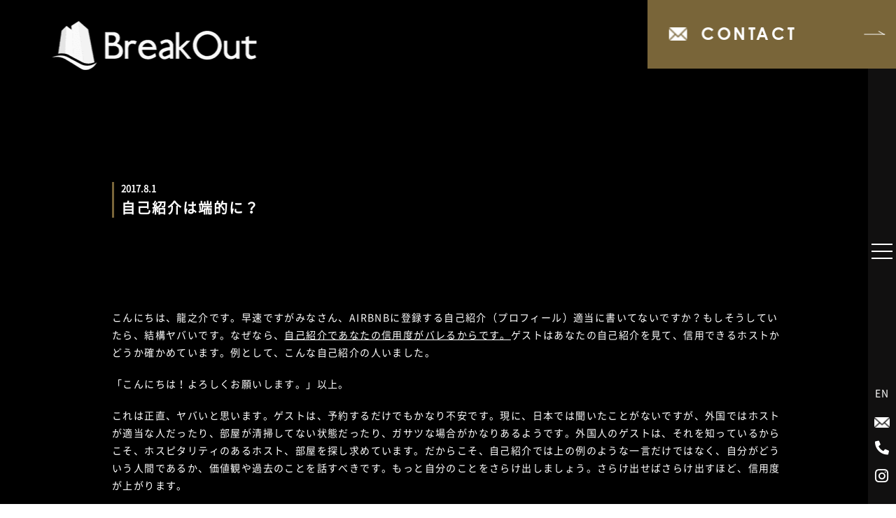

--- FILE ---
content_type: text/html; charset=UTF-8
request_url: https://breakout-minpaku.com/archives/702/
body_size: 8763
content:
<!DOCTYPE HTML><html dir="ltr" lang="ja"><head>  <script async src="https://www.googletagmanager.com/gtag/js?id=UA-153974992-49"></script> <script>window.dataLayer = window.dataLayer || [];

		function gtag() {
			dataLayer.push(arguments);
		}
		gtag('js', new Date());

		gtag('config', 'UA-153974992-49');</script> <script>document.addEventListener('wpcf7mailsent', function(event) {
			gtag('event', 'submit', {
				'event_category': '問い合わせ',
				'event_label': '回数'
			});
		}, false);</script> <meta http-equiv="Content-Type" content="text/html; charset=UTF-8"><link media="all" href="https://breakout-minpaku.com/wp_break/wp-content/cache/autoptimize/css/autoptimize_ae2f9b01f118c6c9f91ee0975be855de.css" rel="stylesheet"><title>自己紹介は端的に？｜ 北海道富良野、札幌民泊運営代行会社 BreakOut（ブレークアウト）</title><meta name="description" content="" /><meta name="keywords" content="" /><meta name="viewport" content="width=device-width,initial-scale=1,maximum-scale=1,user-scalable=no"><link rel="shortcut icon" href="/favicon2.ico"><meta name="format-detection" content="telephone=no"><link href="/css/bootstrap.min.css" rel="stylesheet" type="text/css"><link href="https://use.fontawesome.com/releases/v5.0.6/css/all.css" rel="stylesheet"><link rel="stylesheet" type="text/css" href="/css/reset.css" /><link rel="stylesheet" href="/css/index.css" type="text/css" /><link rel="stylesheet" href="/css/cssmin.css" type="text/css" /><link href="/css/spmenu.css" rel="stylesheet" type="text/css" /><link href="/css/animate.css" rel="stylesheet" type="text/css" /><meta name='robots' content='max-image-preview:large' /><link rel="alternate" title="oEmbed (JSON)" type="application/json+oembed" href="https://breakout-minpaku.com/wp-json/oembed/1.0/embed?url=https%3A%2F%2Fbreakout-minpaku.com%2Farchives%2F702%2F" /><link rel="alternate" title="oEmbed (XML)" type="text/xml+oembed" href="https://breakout-minpaku.com/wp-json/oembed/1.0/embed?url=https%3A%2F%2Fbreakout-minpaku.com%2Farchives%2F702%2F&#038;format=xml" /><link rel="https://api.w.org/" href="https://breakout-minpaku.com/wp-json/" /><link rel="alternate" title="JSON" type="application/json" href="https://breakout-minpaku.com/wp-json/wp/v2/posts/702" /><link rel="EditURI" type="application/rsd+xml" title="RSD" href="https://breakout-minpaku.com/wp_break/xmlrpc.php?rsd" /><meta name="generator" content="WordPress 6.9" /><link rel="canonical" href="https://breakout-minpaku.com/archives/702/" /><link rel='shortlink' href='https://breakout-minpaku.com/?p=702' /><link rel="icon" href="https://breakout-minpaku.com/wp_break/wp-content/uploads/2022/05/cropped-favicon-32x32.png" sizes="32x32" /><link rel="icon" href="https://breakout-minpaku.com/wp_break/wp-content/uploads/2022/05/cropped-favicon-192x192.png" sizes="192x192" /><link rel="apple-touch-icon" href="https://breakout-minpaku.com/wp_break/wp-content/uploads/2022/05/cropped-favicon-180x180.png" /><meta name="msapplication-TileImage" content="https://breakout-minpaku.com/wp_break/wp-content/uploads/2022/05/cropped-favicon-270x270.png" /></head><body><header id="cy_header_in"><h1 id="logo_in"><a href="https://breakout-minpaku.com/"><img src="/images/dummy.png" data-src="/images/top1.png" class="lazy" width="292" height="70" alt="自己紹介は端的に？｜北海道札幌、ニセコ、富良野の民泊管理会社ならBreakOut（ブレークアウト）"></a></h1></header><section id="h_contact" class="af_shape"> <a href="/contact"><img src="/images/dummy.png" data-src="/images/mail.png" class="lazy" width="26" height="19" alt="お問い合わせアイコン"><span class="font2">CONTACT</span></a></section><section id="right_cont"><ul id="right_bottom"><li><a href="https://breakout-english.com/" target="_blank">EN</a></li><li><a href="/contact"><img src="/images/dummy.png" data-src="/images/mail.png" class="lazy" width="22" height="15" alt="お問い合わせアイコン"></a></li><li id="telPop"> <a href="tel:0120-264-046" onclick="gtag('event', 'tap01', {'event_category': 'tap02','event_label': 'tap03'});"><i class="fas fa-phone"></i></a><div id="telShow2"><p class="font2">宿泊者様専用ダイヤル<br>TEL.<span>0120-264-046</span></p></div></li><li><a href="https://www.instagram.com/sugosu_photo/" target="_blank"><i class="fab fa-instagram"></i></a></li></ul></section><section id="sp_box"><div id="spicon"> <span></span> <span></span> <span></span><p id="close" class="font1"></p></div><div id="open_menu"><div id="center_box"><div class="open_width"><div id="menu_logo"><img src="/images/dummy.png" data-src="/images/menu_logo.png" class="lazy" width="258" height="214" alt="BreakOut"></div><div id="menu_tel2"><p>宿泊者様専用ダイヤル</p><p class="font2">TEL <span>0120-264-046</span></p></div><div class="menu_flex"><div class="menu_left font2"><ul class="menu_list"><li><a href="https://breakout-minpaku.com/">TOP</a></li><li><a href="/business.html">BUSINESS</a></li><li> <a href="/area_sapporo.html">BUSINESS AREA</a><div class="sub_menu"><p><a href="/area_sapporo.html#area">SAPPORO AREA</a></p><p><a href="/area_niseko.html#area">NISEKO AREA</a></p><p><a href="/area_furano.html#area">FURANO AREA</a></p></div></li><li><a href="/characteristic.html">CHARACTERISTIC</a></li><li><a href="/case.html">CASE STUDY</a></li><li><a href="/voice.html">VOICE</a></li><li><a href="/flow.html">FLOW</a></li><li><a href="/faq.html">FAQ</a></li><li><a href="/archives/category/news">NEWS</a></li><li class="a_now" ><a href="/archives/category/blog">BLOG</a></li><li><a href="/company.html">COMPANY</a></li></ul></div><div class="menu_right"><ul class="menu_list menu_mini font2"><li><a href="https://breakout-ma.com/" target="_blank" rel="noopener">M&A WEBSITE</a></li><li><a href="https://minpaku-fudousan.com/" target="_blank" rel="noopener">MINPAKU FUDOSAN.COM</a></li><li><a href="https://tomahawks-baycourt.com/" target="_blank" rel="noopener">BEING HIRED SUPPORT</a></li><li><a href="https://breakout-vacation-house.com" target="_blank" rel="noopener">VACATION RENTAL</a></li><li><a href="https://breakout-villa.com/" target="_blank" rel="noopener">MANAGEMENT OF VILLAS</a></li><li><a href="https://breakout-recruit.com/" target="_blank" rel="noopener">RECRUIT SITE</a></li></ul><div id="sp_text"><p class="mt-60 spmt-40">【札幌本社】<br> 〒060-0063 北海道札幌市中央区南3条西3丁目11-1<br> サザンクロス札幌4F</p><p class="mt-20 spmt-20">【札幌第一支社】<br> 〒064-0804 北海道札幌市中央区南4条西9丁目1006番地12<br> 栄輪ビル5F</p><p class="mt-20 spmt-20">【札幌第二支社】<br> 〒064-0806 北海道札幌市中央区南6条西8丁目8-11<br> サンドルフ札幌1F 就労継続支援A型事業所TOMAHAWKS 内</p><p class="mt-20 spmt-20">【小樽支社】<br> 〒047-0021 北海道小樽市入船1丁目3-1<br> ベイコート小樽オーシャンヒルズ1F<br> 多機能型就労継続支援A型・B型事業所TOMAHAWKS 内</p><p class="menu_tel font2">TEL <span class="tel-link2" onclick="gtag('event', 'tap01', {'event_category': 'tap02','event_label': 'tap03'});">0120-264-046</span></p><div class="sp_agreement_link"><a href="https://breakout-minpaku.com/宿泊約款/">宿泊約款</a></div></div></div></div></div></div></div></section><section class="cy_container pb-150 white"><article class="mt_minus"><div class="n-header"><div class="yellow"><time datetime="2017-08-01">2017.8.1</time></div><p class="wptitle">自己紹介は端的に？</p></div><section class="entry-content imgnews"><p>&nbsp;</p><p>&nbsp;</p><p style="text-align: left;">こんにちは、龍之介です。早速ですがみなさん、AIRBNBに登録する自己紹介（プロフィール）適当に書いてないですか？もしそうしていたら、結構ヤバいです。なぜなら、<span style="text-decoration: underline;">自己紹介であなたの信用度がバレるからです。</span>ゲストはあなたの自己紹介を見て、信用できるホストかどうか確かめています。例として、こんな自己紹介の人いました。</p><p style="text-align: left;">「こんにちは！よろしくお願いします。」以上。</p><p style="text-align: left;">これは正直、ヤバいと思います。ゲストは、予約するだけでもかなり不安です。現に、日本では聞いたことがないですが、外国ではホストが適当な人だったり、部屋が清掃してない状態だったり、ガサツな場合がかなりあるようです。外国人のゲストは、それを知っているからこそ、ホスピタリティのあるホスト、部屋を探し求めています。だからこそ、自己紹介では上の例のような一言だけではなく、自分がどういう人間であるか、価値観や過去のことを話すべきです。もっと自分のことをさらけ出しましょう。さらけ出せばさらけ出すほど、信用度が上がります。</p><h3 style="text-align: left;">自己紹介では何を書くべきか</h3><h3 style="text-align: left;">1.動機</h3><p style="text-align: left;">そこで、特に僕が自己紹介の内容に入れたほうが良いと思うことは、「なぜAIRBNBホストを始めたか」という部分です。その答えが、ホストの価値観を示す内容になるからです。少なからず、誰しもAIRBNBホストを始めた理由があると思います。それが小遣い稼ぎだったり、外国人とのコミュニケーションの訓練だったり、僕のように日本のホテルが足りないからそれを補うために提供してるだったり、部屋が余っているからもったいないだったり、色々とあると思います。それを赤裸々に書いてください。そうすることで、その人となりがゲストに伝わると思います。決して、小遣い稼ぎも書き方次第で嫌な印象は与えません。「ビジネスとして、運営しております。ゲストの皆様にご満足いただけるよう、精一杯のことはさせて頂きたいと思います」みたいな書き方ですね。なぜAIRBNBホストを始めたか、素直に書きましょう。そして、だからこそゲストのために尽くしたい！という気持ちが伝われば良いのです。「なるほど。そういう理由でホストを始めた人なんだ。誠実さも伝わってくる」と感じられたらOKです。</p><h3 style="text-align: left;">2.経歴</h3><p style="text-align: left;">もう一つ入れてほしい内容が、経歴です。どういう経歴を歩んできて、今は何をしている人なのか。仕事だったり、趣味のこともいいですね。こちらを入れることで、さらにホストのことをわかってくれるので、ゲストもだんだんと親近感が沸いてきます。もちろん、プライバシーのこともあるので、自分で出せるだけ、出したい分だけでよいので、出すべきと思います。固い内容にならないよう、文章は柔らかくいきましょう！</p><h3 style="text-align: left;">3.ウェルカム感</h3><p style="text-align: left;">動機、経歴と来て、最後は「ぜひ、来てくださいね～！！！！！」のような内容を入れましょう。これ大事です。ビックリマーク多すぎました。</p><h3 style="text-align: left;">まとめ</h3><p style="text-align: left;">ホストを始めた「動機」＆あなたの「経歴」この2つは書きましょう！信用度アップ＆親近感アップにつながります。ウェルカム感も忘れずに！</p></section><div id="n_p_list"><p class="view"><a href="/archives/category/news">新着情報一覧</a></p><p class="view"><a href="/archives/category/blog">ブログ一覧</a></p></div></article></section><section id="contact_bg"><div class="cy_container"><div class="center"><p class="eng_midashi font2 spanMidashi afbr_none color_w">CONTACT</p><h2 class="midashi_ja white_ani"><span class="wow bgMove"><span class="wow bgMoveIn">お問い合わせ</span></span></h2></div><p class="mt-30 spmt-20 center wow fadeInUp">ご質問やお問い合わせは、<br class="br480">下記フォームからお願いいたします。</p><div class="mt-80 spmt-40 minimt-20 ac_before font2 wow fadeInUp"><p class="contact_more a_hov"><a href="/contact">CONTACT FORM</a></p></div></div></section><section class="z500"><div class="map bg_black"> <iframe src="https://www.google.com/maps/embed?pb=!1m18!1m12!1m3!1d1457.6833094064855!2d141.34390449999998!3d43.0547563!2m3!1f0!2f0!3f0!3m2!1i1024!2i768!4f13.1!3m3!1m2!1s0x5f0b298fce78db91%3A0x32d2e038fcb376f!2z44ix44OW44Os44O844Kv44Ki44Km44OIIOacreW5jOacrOekvg!5e0!3m2!1sja!2sjp!4v1715136085965!5m2!1sja!2sjp" width="600" height="450" style="border:0;" allowfullscreen="" loading="lazy" referrerpolicy="no-referrer-when-downgrade"></iframe></div></section><footer id="cy_footer"><div class="container1680"><div id="f_logo"><a href="https://breakout-minpaku.com/"><img src="/images/dummy.png" data-src="/images/top19.jpg" width="275" height="91" alt="北海道富良野、札幌民泊運営代行会社・無人ホテルBreakOut（ブレークアウト" class="lazy"></a></div><div class="f_add_flex"><div><p>【札幌本社】</p><p class="mt-5">〒060-0063<br>北海道札幌市中央区南3条西3丁目11-1<br>サザンクロス札幌4F<br>TEL 0120-264-046</p></div><div><p>【札幌第一支社】</p><p class="mt-5">〒064-0804<br>北海道札幌市中央区南4条西9丁目1006番地12<br>栄輪ビル5F</p></div><div><p>【札幌第二支社】</p><p class="mt-5">〒064-0806<br>北海道札幌市中央区南6条西8丁目8-11<br>サンドルフ札幌1F<br>就労継続支援A型事業所TOMAHAWKS 内</p></div><div><p>【小樽支社】</p><p class="mt-5">〒047-0021<br>北海道小樽市入船1丁目3-1<br>ベイコート小樽オーシャンヒルズ1F<br>多機能型就労継続支援A型・B型事業所TOMAHAWKS 内</p></div></div><ul class="f_nav"><li><p class="font2"><a href="https://breakout-minpaku.com/">TOP</a></p><div class="f_mini_box"><p><a href="/archives/category/news/">- お知らせ</a></p><p><a href="/archives/category/blog/">- ブログ</a></p></div></li><li><p class="font2"><a href="business.html">BUSINESS</a></p><div class="f_mini_box"><p><a href="/business.html#a1">- 民泊の企画事業</a></p><p><a href="/business.html#a2">- 民泊管理運営事業</a></p><p><a href="/business.html#a3">- 民泊事業用不動産の紹介</a></p></div><p class="font2 mt-20 spmt-20"><a href="/area_sapporo.html">BUSINESS AREA</a></p><div class="f_mini_box"><p><a href="/area_sapporo.html#area">- 札幌エリア</a></p><p><a href="/area_niseko.html#area">- ニセコエリア</a></p><p><a href="/area_furano.html#area">- 富良野エリア</a></p></div></li><li><p class="font2"><a href="/case.html">CASE STUDY</a></p><div class="f_mini_box"><p><a href="/case.html#a1">- 福良 恭平様</a></p><p><a href="/case.html#a2">- 伊藤 雅弘様</a></p><p><a href="/case.html#a3">- 中山 寿一様</a></p><p><a href="/case.html#a4">- 笠井 秀美様</a></p><p><a href="/case.html#a5">- 山中 利浩様</a></p><p><a href="/case.html#a6">- 中村 徹郎様</a></p></div></li><li><p class="font2"><a href="/voice.html">VOICE</a></p><div class="f_mini_box"><p><a href="/voice.html#a1">- 八木橋 慶仁様</a></p><p><a href="/voice.html#a2">- 渡邉 隼様</a></p><p><a href="/voice.html#a3">- 斉藤 賢司様</a></p><p><a href="/voice.html#a4">- 荒川 誠一様</a></p><p><a href="/voice.html#a5">- 矢島 嘉信様</a></p></div></li><li><p class="font2"><a href="/characteristic.html">CHARACTERISTIC</a></p><p class="font2"><a href="/flow.html">FLOW</a></p><p class="font2"><a href="/faq.html">FAQ</a></p><p class="font2"><a href="/company.html">COMPANY</a></p></li></ul><div class="agreement_link"><a href="https://breakout-minpaku.com/宿泊約款/">宿泊約款</a></div><div class="f_banner"><img src="/images/new_logo_footer.png" alt="北の企業家ロゴ" class="new_logo_footer"></div></div><p id="copy" class="font2">© <a href="https://breakout-minpaku.com/">北海道富良野、札幌の民泊運営代行会社・無人ホテル | BreakOut（ブレークアウト）</a></p></footer> <script type="text/javascript" src="https://ajax.googleapis.com/ajax/libs/jquery/1.8.2/jquery.min.js"></script> <script src="/js/imgchange.js"></script> <script src="/js/spmenu.js"></script> <script type="text/javascript" src="/js/jsmin.js"></script> <script src="/js/wow.min.js"></script> <script>new WOW().init();</script> <script src="/js/intersection-observer.js"></script> <script>document.addEventListener("DOMContentLoaded", function() {
  var lazyImages = [].slice.call(document.querySelectorAll("img.lazy"));

  if ("IntersectionObserver" in window) {
    var lazyImageObserver = new IntersectionObserver(function(entries, observer) {
      entries.forEach(function(entry) {
        if (entry.isIntersecting) {
          var lazyImage = entry.target;
          lazyImage.src = lazyImage.dataset.src;
          if (typeof lazyImage.dataset.srcset === "undefined") {
          }else{
              lazyImage.srcset = lazyImage.dataset.srcset;
          }
          lazyImage.classList.remove("lazy");
          lazyImageObserver.unobserve(lazyImage);
        }
      });
    });

    lazyImages.forEach(function(lazyImage) {
      lazyImageObserver.observe(lazyImage);
    });
  } else {
    // Possibly fall back to a more compatible method here
  }
});</script> <script type="speculationrules">{"prefetch":[{"source":"document","where":{"and":[{"href_matches":"/*"},{"not":{"href_matches":["/wp_break/wp-*.php","/wp_break/wp-admin/*","/wp_break/wp-content/uploads/*","/wp_break/wp-content/*","/wp_break/wp-content/plugins/*","/wp_break/wp-content/themes/wp_break/*","/*\\?(.+)"]}},{"not":{"selector_matches":"a[rel~=\"nofollow\"]"}},{"not":{"selector_matches":".no-prefetch, .no-prefetch a"}}]},"eagerness":"conservative"}]}</script>  <script type="text/javascript">var recaptcha_widgets={};
		function wp_recaptchaLoadCallback(){
			try {
				grecaptcha;
			} catch(err){
				return;
			}
			var e = document.querySelectorAll ? document.querySelectorAll('.g-recaptcha:not(.wpcf7-form-control)') : document.getElementsByClassName('g-recaptcha'),
				form_submits;

			for (var i=0;i<e.length;i++) {
				(function(el){
					var wid;
					// check if captcha element is unrendered
					if ( ! el.childNodes.length) {
						wid = grecaptcha.render(el,{
							'sitekey':'6Lekxt8UAAAAAHO7tXVqjsCJVeU4PYRAwd40isEH',
							'theme':el.getAttribute('data-theme') || 'light'
						});
						el.setAttribute('data-widget-id',wid);
					} else {
						wid = el.getAttribute('data-widget-id');
						grecaptcha.reset(wid);
					}
				})(e[i]);
			}
		}

		// if jquery present re-render jquery/ajax loaded captcha elements
		if ( typeof jQuery !== 'undefined' )
			jQuery(document).ajaxComplete( function(evt,xhr,set){
				if( xhr.responseText && xhr.responseText.indexOf('6Lekxt8UAAAAAHO7tXVqjsCJVeU4PYRAwd40isEH') !== -1)
					wp_recaptchaLoadCallback();
			} );</script><script src="https://www.google.com/recaptcha/api.js?onload=wp_recaptchaLoadCallback&#038;render=explicit" async defer></script>  <script id="wp-emoji-settings" type="application/json">{"baseUrl":"https://s.w.org/images/core/emoji/17.0.2/72x72/","ext":".png","svgUrl":"https://s.w.org/images/core/emoji/17.0.2/svg/","svgExt":".svg","source":{"concatemoji":"https://breakout-minpaku.com/wp_break/wp-includes/js/wp-emoji-release.min.js?ver=6.9"}}</script> <script type="module">/*! This file is auto-generated */
const a=JSON.parse(document.getElementById("wp-emoji-settings").textContent),o=(window._wpemojiSettings=a,"wpEmojiSettingsSupports"),s=["flag","emoji"];function i(e){try{var t={supportTests:e,timestamp:(new Date).valueOf()};sessionStorage.setItem(o,JSON.stringify(t))}catch(e){}}function c(e,t,n){e.clearRect(0,0,e.canvas.width,e.canvas.height),e.fillText(t,0,0);t=new Uint32Array(e.getImageData(0,0,e.canvas.width,e.canvas.height).data);e.clearRect(0,0,e.canvas.width,e.canvas.height),e.fillText(n,0,0);const a=new Uint32Array(e.getImageData(0,0,e.canvas.width,e.canvas.height).data);return t.every((e,t)=>e===a[t])}function p(e,t){e.clearRect(0,0,e.canvas.width,e.canvas.height),e.fillText(t,0,0);var n=e.getImageData(16,16,1,1);for(let e=0;e<n.data.length;e++)if(0!==n.data[e])return!1;return!0}function u(e,t,n,a){switch(t){case"flag":return n(e,"\ud83c\udff3\ufe0f\u200d\u26a7\ufe0f","\ud83c\udff3\ufe0f\u200b\u26a7\ufe0f")?!1:!n(e,"\ud83c\udde8\ud83c\uddf6","\ud83c\udde8\u200b\ud83c\uddf6")&&!n(e,"\ud83c\udff4\udb40\udc67\udb40\udc62\udb40\udc65\udb40\udc6e\udb40\udc67\udb40\udc7f","\ud83c\udff4\u200b\udb40\udc67\u200b\udb40\udc62\u200b\udb40\udc65\u200b\udb40\udc6e\u200b\udb40\udc67\u200b\udb40\udc7f");case"emoji":return!a(e,"\ud83e\u1fac8")}return!1}function f(e,t,n,a){let r;const o=(r="undefined"!=typeof WorkerGlobalScope&&self instanceof WorkerGlobalScope?new OffscreenCanvas(300,150):document.createElement("canvas")).getContext("2d",{willReadFrequently:!0}),s=(o.textBaseline="top",o.font="600 32px Arial",{});return e.forEach(e=>{s[e]=t(o,e,n,a)}),s}function r(e){var t=document.createElement("script");t.src=e,t.defer=!0,document.head.appendChild(t)}a.supports={everything:!0,everythingExceptFlag:!0},new Promise(t=>{let n=function(){try{var e=JSON.parse(sessionStorage.getItem(o));if("object"==typeof e&&"number"==typeof e.timestamp&&(new Date).valueOf()<e.timestamp+604800&&"object"==typeof e.supportTests)return e.supportTests}catch(e){}return null}();if(!n){if("undefined"!=typeof Worker&&"undefined"!=typeof OffscreenCanvas&&"undefined"!=typeof URL&&URL.createObjectURL&&"undefined"!=typeof Blob)try{var e="postMessage("+f.toString()+"("+[JSON.stringify(s),u.toString(),c.toString(),p.toString()].join(",")+"));",a=new Blob([e],{type:"text/javascript"});const r=new Worker(URL.createObjectURL(a),{name:"wpTestEmojiSupports"});return void(r.onmessage=e=>{i(n=e.data),r.terminate(),t(n)})}catch(e){}i(n=f(s,u,c,p))}t(n)}).then(e=>{for(const n in e)a.supports[n]=e[n],a.supports.everything=a.supports.everything&&a.supports[n],"flag"!==n&&(a.supports.everythingExceptFlag=a.supports.everythingExceptFlag&&a.supports[n]);var t;a.supports.everythingExceptFlag=a.supports.everythingExceptFlag&&!a.supports.flag,a.supports.everything||((t=a.source||{}).concatemoji?r(t.concatemoji):t.wpemoji&&t.twemoji&&(r(t.twemoji),r(t.wpemoji)))});
//# sourceURL=https://breakout-minpaku.com/wp_break/wp-includes/js/wp-emoji-loader.min.js</script> </body></html>

--- FILE ---
content_type: text/css
request_url: https://breakout-minpaku.com/css/reset.css
body_size: 1404
content:
@charset "UTF-8";html{color:#000;background:#fff}blockquote,body,code,dd,div,dl,dt,fieldset,form,h1,h2,h3,h4,h5,h6,input,legend,li,ol,p,pre,td,textarea,th,ul{margin:0;padding:0}table{border-collapse:collapse;border-spacing:0}fieldset,img{border:0}address,caption,cite,code,dfn,em,strong,th,var{font-style:normal;font-weight:400}ol,ul{list-style:none}caption,th{text-align:left}h1,h2,h3,h4,h5,h6{font-size:100%;font-weight:400}q:after,q:before{content:''}abbr,acronym{border:0;font-variant:normal}sup{vertical-align:text-top}sub{vertical-align:text-bottom}input,select,textarea{font-family:inherit;font-size:inherit;font-weight:inherit}legend{color:#000}#yui3-css-stamp.cssreset{display:none}@font-face{font-family:NotoSansCJKjp-Regular;src:url(../webfont/NotoSansCJKjp-Regular.woff) format('woff');color:#000;font-display:swap}@font-face{font-family:NotoSansCJKjp-Medium;src:url(../webfont/NotoSansCJKjp-Medium.woff) format('woff');color:#000;font-display:swap}@font-face{font-family:ShipporiMincho-Regular;src:url(../webfont/ShipporiMincho-Regular.woff) format("woff");-ms-font-feature-settings:"normal";color:#000;font-display:swap}@font-face{font-family:CenturyGothicStd-Bold;src:url(../webfont/CenturyGothicStd-Bold.woff) format("woff");-ms-font-feature-settings:"normal";color:#000;font-display:swap}@font-face{font-family:CenturyGothicStd;src:url(../webfont/CenturyGothicStd.woff) format("woff");-ms-font-feature-settings:"normal";color:#000;font-display:swap}body{font-family:NotoSansCJKjp-Regular,serif;font-size:14px;background-color:#000}#topcontrol{background-color:#1fa222;color:#fff;font-size:40px;line-height:0;padding:0 10px 5px;z-index:999}h2,h3,li,p,td,th{line-height:1.8em;letter-spacing:.1em}.img100 img{width:100%;height:auto}.cy_hover img{-webkit-transition:.3s ease-in-out;-moz-transition:.3s ease-in-out;-o-transition:.3s ease-in-out;transition:.3s ease-in-out}.cy_hover img:hover{opacity:.7}.a_h a{-webkit-transition:.3s ease-in-out;-moz-transition:.3s ease-in-out;-o-transition:.3s ease-in-out;transition:.3s ease-in-out}.cy_container{width:calc(100% - 120px);max-width:960px;margin:0 auto}.container1440{width:calc(100% - 120px);margin:0 auto;max-width:1440px;padding-right:40px}.container1280{width:calc(100% - 120px);margin:0 auto;max-width:1280px}.container1200{width:calc(100% - 120px);margin:0 auto;max-width:1200px}.container1680{width:calc(100% - 120px);padding-left:40px;max-width:1680px}.container1500{width:calc(100% - 120px);padding-left:40px;max-width:1500px}.container1140{width:calc(100% - 120px);margin:0 auto;max-width:1140px}.container750{width:calc(100% - 120px);margin:0 auto;max-width:750px}.a_b a{color:#000;text-decoration:none}.a_w a{color:#fff;text-decoration:none}.z500{position:relative;z-index:500}.z10{position:relative;z-index:10}.cy_hidden{overflow:hidden}.font{font-family:"ヒラギノ明朝 ProN W6",HiraMinProN-W6,"HG明朝E","ＭＳ Ｐ明朝","MS PMincho","MS 明朝",serif}.font0{font-family:"ヒラギノ明朝 ProN W3","Hiragino Mincho ProN","游明朝",YuMincho,"MS P明朝","MS PMincho",serif;-webkit-font-smoothing:antialiased;font-smoothing:antialiased;-webkit-tap-highlight-color:transparent}.font_m{font-family:NotoSansCJKjp-Medium;}.font1{font-family:ShipporiMincho-Regular,serif}.font2{font-family:CenturyGothicStd-Bold,serif}.font3{font-family:CenturyGothicStd,serif}.font26{font-size:26px;line-height:normal}.font24{font-size:24px;line-height:normal}.font22{font-size:22px;line-height:normal}.font20{font-size:20px;line-height:normal}.font18{font-size:18px;line-height:normal}.font16{font-size:16px;line-height:normal}.posi{position:relative}#cy_h1{position:absolute;top:0;left:0;padding:0 5px;z-index:800;font-size:10px;color:#fff}.tel-link2 a{text-decoration:none;color:inherit}.tel-link2{text-decoration:none;color:inherit}.br1024{display:none}.br740{display:none}.br480{display:none}.t-hi{line-height:2.4em}.order2{order:2}.z400{position:relative;z-index:400}@media only screen and (max-width:1024px){.cy_container{width:97%}.font26{font-size:18px}.font24{font-size:18px}.font22{font-size:18px}.font20{font-size:16px}.font18{font-size:14px}.font16{font-size:14px}.br1024{display:block}.brnone1024{display:none}.t-hi{line-height:1.8em}.container1140,.container1200,.container1280,.container1440,.container1500,.container1680,.container750,.cy_container{width:calc(100% - 60px);margin:0;padding-left:20px!important;padding-right:0}}@media only screen and (max-width:740px){body{font-size:12px}#cy_h1{top:60px;padding:0 15px 0}#cy_h1.top_h1{color:#000;padding:0 50px 0}.br740{display:block}.brnone740{display:none}}@media only screen and (max-width:480px){.br480{display:block}.brnone480{display:none}}

--- FILE ---
content_type: text/css
request_url: https://breakout-minpaku.com/css/index.css
body_size: 13647
content:
@charset "UTF-8";

/* Scss Document */
.top_flex_center {
	padding-bottom: calc(100vh - 350px);
}

/**********/
#telPop {
	cursor: pointer;
}

#telShow {
	position: absolute;
	left: -370px;
	width: 340px;
	top: 70px;
	font-size: 24px;
	z-index: 600;
	background-color: #796539;
	padding: 10px;
	transform: scale(0);
	transition: 0.3s ease;
}

#telShow span {
	font-size: 34px;
}

#telShow.telShow {
	transform: scale(1);
}

#telShow2 {
	position: absolute;
	left: -370px;
	width: 340px;
	/* top: -50px; */
	top: 10px;
	font-size: 24px;
	z-index: 600;
	background-color: #796539;
	padding: 10px;
	transform: scale(0);
	transition: 0.3s ease;
}

#telShow2 span {
	font-size: 34px;
}

#telShow2.telShow2 {
	transform: scale(1);
}

#main_bar {
	position: fixed;
	left: 70px;
	top: 70px;
	height: 0;
	border-left: 8px solid #fff;
	z-index: 6000;
}

#main {
	overflow: hidden;
	position: fixed;
	top: 0;
	left: 0;
	width: 100%;
	height: 100%;
	z-index: 10;
}

#main:before {
	content: "";
	border-left: 70px solid #111010;
	border-top: 70px solid #111010;
	position: fixed;
	top: 0;
	left: 0;
	width: 100%;
	height: 100vh;
	z-index: 999;
}

#main:after {
	content: "";
	background: url(../images/pattern.png) left 0/12px 3px repeat;
	background-color: rgba(0, 0, 0, 0.3);
	position: fixed;
	top: 0;
	left: 0;
	width: 100%;
	height: 100vh;
	z-index: 2;
}

.video_size {
	position: fixed;
	top: 70px;
	left: 50%;
	width: calc(100% - 140px);
	height: auto;
	transform: translateX(-50%);
	overflow: hidden;
}

#sp_video {
	display: none;
}

#scroll_box {
	height: 130px;
	position: fixed;
	left: 20px;
	bottom: 80px;
	color: #fff;
}

#scroll_box:after {
	content: "";
	border-left: 1px solid #fff;
	height: 0;
	position: absolute;
	top: 120px;
	left: 50%;
	transform: translateX(-50%);
	animation: scroll 3s ease 0s infinite;
}

#scroll_box:before {
	content: "";
	border-left: 1px solid #fff;
	height: 10px;
	transform: skew(-45deg) translateX(-50%);
	position: absolute;
	bottom: 0;
	left: calc(50% + 5px);
	animation: scrollShape 3s ease 0s infinite;
}

#scroll_p {
	-webkit-writing-mode: vertical-rl;
	-ms-writing-mode: tb-rl;
	writing-mode: vertical-rl;
}

@keyframes scroll {
	0% {
		height: 0;
	}

	100% {
		height: 60px;
	}
}

@keyframes scrollShape {
	0% {
		top: 110px;
	}

	100% {
		top: 170px;
	}
}

/**********************************************
	HEADER
**********************************************/
#cy_header {
	width: 100%;
	height: 100vh;
	position: relative;
	z-index: 500;
}

#logo {
	width: 94%;
	max-width: 1600px;
	position: fixed;
	top: 30px;
	left: 50%;
	transform: translateX(-50%);
}

#news_box {
	position: fixed;
	bottom: 40px;
	left: 120px;
	z-index: 800;
	width: 750px;
	color: #fff;
	font-size: 13px;
}

#news_box a {
	position: relative;
	z-index: 800;
}

#news_box:after {
	content: "";
	background-color: #9b8047;
	position: absolute;
	top: 0;
	left: 0;
	width: 100%;
	height: 100%;
	transform: scale(0, 1);
	transform-origin: left top;
	z-index: 500;
	animation: newsBox 1s ease 0.3s forwards;
}

.newsAni {
	background-color: #19181d;
	padding: 20px 10px;
	padding-right: 160px;
	opacity: 0;
	animation: newsAni 0.3s ease 1s forwards;
}

@keyframes newsBox {
	0% {
		transform: scale(0, 1);
		transform-origin: left top;
	}

	30% {
		transform: scale(1, 1);
		transform-origin: left top;
	}

	70% {
		transform: scale(1, 1);
		transform-origin: right top;
	}

	100% {
		transform: scale(0, 1);
		transform-origin: right top;
	}
}

@keyframes newsAni {
	0% {
		opacity: 0;
	}

	100% {
		opacity: 1;
	}
}

.news_title {
	color: #fff;
	position: absolute;
	top: 50%;
	left: 20px;
	font-size: 18px;
	transform: translateY(-50%);
}

.news_table {
	padding-left: 120px;
}

.news_table a {
	color: #fff;
	text-decoration: none;
	display: table;
	width: 100%;
}

.n_cell1 {
	display: table-cell;
	width: 100px;
	vertical-align: top;
}

.n_cell2 {
	display: table-cell;
	vertical-align: top;
}

.news_view {
	position: absolute;
	right: 0;
	top: 0;
	width: 150px;
	height: 100%;
	background-color: #9b8047;
	display: flex;
	justify-content: center;
	align-items: center;
}

.news_view a {
	display: block;
	text-align: center;
	text-decoration: none;
	text-decoration: none;
	color: #fff;
}

/*********************
	お問い合わせ
*********************/
#h_contact {
	width: 355px;
	background-color: #796539;
	position: fixed;
	top: 0;
	right: 0;
	z-index: 9999;
	font-size: 24px;
	letter-spacing: 0.15em;
	overflow: hidden;
}

#h_contact:after {
	content: "";
	height: 100%;
	width: 30px;
	position: absolute;
	top: -80px;
	left: 0;
	background-color: #fff;
	opacity: 0;
	transform: rotate(45deg);
	background-color: rgba(255, 255, 255, 0.35);
	transform: skew(-20deg);
	animation: hContact 5s ease 0.3s infinite;
}

#h_contact a {
	display: block;
	padding: 30px;
	color: #fff;
	text-decoration: none;
	position: relative;
	z-index: 100;
	animation: hContactA 1s ease infinite alternate;
}

#h_contact .font2 {
	margin-left: 20px;
}

#h_contact img {
	position: relative;
	top: -2px;
}

@keyframes hContact {
	0% {
		transform: scale(0) rotate(45deg);
		opacity: 0;
	}

	10% {
		transform: scale(0) rotate(45deg);
		opacity: 0.5;
	}

	11% {
		transform: scale(4) rotate(45deg);
		opacity: 1;
	}

	20% {
		transform: scale(50) rotate(45deg);
		opacity: 0;
	}

	100% {
		transform: scale(50) rotate(45deg);
		opacity: 0;
	}
}

@keyframes hContactA {
	0% {
		transform: scale(0.98);
	}

	100% {
		transform: scale(1);
	}
}

.af_shape a {
	position: relative;
}

.af_shape a:before {
	content: "";
	position: absolute;
	right: 15px;
	top: 50%;
	transform: translateY(-50%);
	width: 30px;
	border-bottom: 1px solid #fff;
}

.af_shape a:after {
	content: "";
	position: absolute;
	right: 15px;
	top: calc(50% - 2px);
	transform: translateY(-50%) rotate(30deg);
	width: 10px;
	border-bottom: 1px solid #fff;
}

.a_hov {
	position: relative;
	overflow: hidden;
}

.a_hov:after {
	content: "";
	background-color: rgba(255, 255, 255, 0.24);
	position: absolute;
	top: 0;
	left: -20px;
	width: 0;
	height: 100%;
	transform: skew(-20deg);
	z-index: 10;
	transition: 0.3s ease-in-out;
}

.a_hov:hover:after {
	width: calc(100% + 50px);
}

.a_hov a {
	position: relative;
	z-index: 500;
}

/*********************
	右のバー
*********************/
#right_cont {
	position: fixed;
	right: 0;
	top: 0;
	width: 70px;
	height: 100vh;
	z-index: 700;
	background-color: #111010;
}

#right_bottom {
	position: absolute;
	left: 50%;
	bottom: 10px;
	width: 22px;
	transform: translateX(-50%);
	text-align: center;
}

#right_bottom li {
	margin: 15px 0;
	color: #fff;
}

#right_bottom a {
	color: #fff;
	text-decoration: none;
	display: block;
	transition: 0.3s ease-in-out;
}

#right_bottom li:hover a {
	animation: FLIP 0.3s linear 0s forwards;
}

#right_bottom li:nth-child(2):hover a {
	animation: none 0.3s linear 0s forwards;
}

#right_bottom li:nth-child(2) a {
	pointer-events: none;
	cursor: auto;
	animation: none 1s ease infinite alternate;
}

#right_bottom .fa-phone {
	transform: scale(-1, 1);
	font-size: 20px;
}

#right_bottom .fa-instagram {
	font-size: 22px;
}

@keyframes FLIP {
	0% {
		transform: rotateX(0deg) rotateY(0deg) rotateZ(0deg);
	}

	to {
		transform: rotateX(180deg) rotateY(180deg) rotateZ(180deg);
	}
}

/**********************************************
	CONTENT ANIMATION
**********************************************/
.h350vh {
	height: 350vh;
}

#top_fixed {
	position: fixed;
	top: 50%;
	left: 0;
	width: 100%;
	z-index: 999;
	transform: translateY(-50%);
	overflow: hidden;
}

#jText1 {
	width: 100%;
	z-index: 999;
	opacity: 0;
}

.jText1 {
	opacity: 1;
}

#jText2 {
	opacity: 0;
	margin-top: 60px;
	height: 0;
}

.jTran {
	transition: 0.6s ease-in-out;
}

.jBlur {
	filter: blur(100px);
}

/****/
.textMove {
	animation: textMove 1s ease forwards;
}

@keyframes textMove {
	0% {
		opacity: 1;
	}

	20% {
		opacity: 0;
	}

	60% {
		opacity: 0;
	}

	100% {
		opacity: 1;
	}
}

.textMove2 {
	animation: textMove2 1s ease 0s forwards;
}

@keyframes textMove2 {
	0% {
		opacity: 0;
		height: 0;
	}

	60% {
		opacity: 0;
		height: 0;
	}

	100% {
		opacity: 1;
		height: 100%;
	}
}

/****/
.textOut {
	animation: textOut 1s ease forwards;
}

@keyframes textOut {
	0% {
		opacity: 1;
	}

	20% {
		opacity: 0;
	}

	70% {
		opacity: 0;
	}

	100% {
		opacity: 1;
	}
}

.textOut2 {
	animation: textOut2 1s ease 0s forwards;
}

@keyframes textOut2 {
	0% {
		opacity: 1;
		height: 100%;
	}

	30% {
		opacity: 0;
		height: 100%;
	}

	50% {
		opacity: 0;
		height: 0;
	}

	100% {
		opacity: 0;
		height: 0;
	}
}

.h100vh {
	height: 100vh;
}

.h50vh {
	height: 50vh;
}

.h150vh {
	height: 150vh;
}

/**********************************************
	CONTENT STYLE
**********************************************/
.top_midashi {
	text-align: center;
	font-weight: bold;
	font-size: 58px;
	line-height: normal;
}

.center_text {
	text-align: center;
	margin-top: 35px;
	font-weight: bold;
	font-size: 16px;
	line-height: 2.4em;
}

.center_midashi {
	text-align: center;
	font-weight: bold;
	font-size: 21px;
	line-height: 2.2em;
	padding-top: 35px;
}

/*********/
.padding150 {
	padding: 150px 0;
}

.pt-150 {
	padding-top: 150px;
}

.bg_w {
	background-color: #fff;
}

.eng_midashi {
	font-size: 50px;
	color: #000;
	line-height: normal;
	letter-spacing: 0.05em;
}

/********************
TEXTANIMATION
*********************/
.spanMove:nth-child(1) {
	animation-delay: 0.05s;
}

.spanMove:nth-child(2) {
	animation-delay: 0.1s;
}

.spanMove:nth-child(3) {
	animation-delay: 0.15s;
}

.spanMove:nth-child(4) {
	animation-delay: 0.2s;
}

.spanMove:nth-child(5) {
	animation-delay: 0.25s;
}

.spanMove:nth-child(6) {
	animation-delay: 0.3s;
}

.spanMove:nth-child(7) {
	animation-delay: 0.35s;
}

.spanMove:nth-child(8) {
	animation-delay: 0.4s;
}

.spanMove:nth-child(9) {
	animation-delay: 0.45s;
}

.spanMove:nth-child(10) {
	animation-delay: 0.5s;
}

.spanMove:nth-child(11) {
	animation-delay: 0.55s;
}

.spanMove:nth-child(12) {
	animation-delay: 0.6s;
}

.spanMove:nth-child(13) {
	animation-delay: 0.65s;
}

.spanMove:nth-child(14) {
	animation-delay: 0.7s;
}

.spanMove:nth-child(15) {
	animation-delay: 0.75s;
}

.spanMove:nth-child(16) {
	animation-delay: 0.8s;
}

.spanMove:nth-child(17) {
	animation-delay: 0.85s;
}

.spanMove:nth-child(18) {
	animation-delay: 0.9s;
}

.spanMove:nth-child(19) {
	animation-delay: 0.95s;
}

.spanMove:nth-child(20) {
	animation-delay: 1s;
}

.spanMove:nth-child(21) {
	animation-delay: 1.05s;
}

.spanMove:nth-child(22) {
	animation-delay: 1.1s;
}

.spanMove:nth-child(23) {
	animation-delay: 1.15s;
}

.spanMove:nth-child(24) {
	animation-delay: 1.2s;
}

.spanMove:nth-child(25) {
	animation-delay: 1.25s;
}

.spanMove:nth-child(26) {
	animation-delay: 1.3s;
}

.spanMove:nth-child(27) {
	animation-delay: 1.35s;
}

.spanMove:nth-child(28) {
	animation-delay: 1.4s;
}

.spanMove:nth-child(29) {
	animation-delay: 1.45s;
}

.spanMove:nth-child(30) {
	animation-delay: 1.5s;
}

.spanMidashi {
	overflow: hidden;
}

.spanMove:last-child {
	padding-right: 60px;
}

.spanMove:last-child:after {
	content: "";
	border-bottom: 6px solid #000;
	position: absolute;
	right: 0;
	bottom: 10px;
	width: 40px;
}

.midashi_ja {
	font-weight: bold;
	font-size: 20px;
	margin-top: 5px;
}

.bgMove {
	position: relative;
}

.bgMove:after {
	content: "";
	background-color: #000;
	position: absolute;
	top: 0;
	left: 0;
	width: 100%;
	height: 100%;
	transform: scale(0, 1);
}

.bgMove.animated:after {
	animation: bgMove 0.6s linear 0.4s forwards;
}

@keyframes bgMove {
	0% {
		transform: scale(0, 1);
		transform-origin: left top;
	}

	30% {
		transform: scale(1, 1);
		transform-origin: left top;
	}

	70% {
		transform: scale(1, 1);
		transform-origin: right top;
	}

	100% {
		transform: scale(0, 1);
		transform-origin: right top;
	}
}

/***/
.bgMoveIn {
	position: relative;
	opacity: 0;
	animation: bgMoveIn 0.2s linear 0.4s forwards;
}

@keyframes bgMoveIn {
	0% {
		opacity: 0;
		left: -5px;
	}

	100% {
		opacity: 1;
		left: 0;
	}
}

/***************/
.af_bg_top {
	position: relative;
	overflow: hidden;
}

.af_bg_top:after {
	content: "";
	position: absolute;
	top: 0;
	right: 0;
	width: 100%;
	height: 100%;
	background: url(../images/top_bg.jpg) 50% 0/100% 100% no-repeat;
}

.hidden_posi {
	overflow: hidden;
	position: relative;
}

.business_list {
	max-width: 1260px;
	width: 100%;
	margin-left: auto;
	display: flex;
	justify-content: space-between;
}

.business_list li {
	width: 30.33%;
	margin-top: 60px;
}

.business_list li:nth-child(2) {
	margin-top: 0;
}

.bu_box {
	position: relative;
	z-index: 500;
	margin-top: -40px;
	padding: 0 10px;
}

.bu_num {
	font-size: 58px;
	letter-spacing: 0;
	color: #000;
	line-height: 1.3em;
}

.bu_midashi {
	color: #9b8047;
	/*font-size: 22px;*/
	font-size: 21px;
	font-weight: bold;
}

.bu_midashi:after {
	content: "";
	border-bottom: 2px solid #9b8047;
	width: 20px;
	margin: 15px 0;
	display: block;
}

.bu_text {
	line-height: 1.5em;
}

.more {
	width: 100%;
	max-width: 400px;
	margin-left: auto;
	margin-right: auto;
	background-color: #000;
}

.more a {
	color: #fff;
	text-decoration: none;
	display: block;
	padding: 20px;
	text-align: center;
}

/*************************/
.bg_black {
	background-color: #0a0a0a;
	color: #fff;
}

.af_bb_center {
	text-align: center;
}

.af_bb_center p {
	color: #fff;
}

.af_bb_center .spanMove:last-child {
	padding-right: 0;
}

.af_bb_center .spanMove:last-child:after {
	display: none;
}

.af_bb_center .bgMoveIn {
	background-color: #0a0a0a;
}

.af_bb_center:after {
	content: "";
	border-bottom: 5px solid #fff;
	margin: 20px auto 0;
	width: 40px;
	display: block;
}

.af_bb_center.af_black {
	color: #000;
}

.af_bb_center.af_black .spanMidashi {
	color: #000;
}

.af_bb_center.af_black .bgMoveIn {
	background-color: #fff;
}

.af_bb_center.af_black:after {
	border-color: #000;
}

.white_ani .bgMove:after {
	background-color: #fff;
}

.chara_list {
	display: flex;
	justify-content: space-between;
}

.chara_list li {
	width: 22%;
	max-width: 280px;
	margin: 0 auto;
}

.chara_icon {
	height: 185px;
	display: flex;
	justify-content: center;
	align-items: center;
}

.chara_midashi {
	text-align: center;
	font-weight: bold;
	font-size: 24px;
	margin: 40px 0 20px;
}

.chara_text {
	line-height: 1.5em;
}

.more.a_bg_y {
	background-color: #796539;
}

/**********************/
.top_flex a {
	display: flex;
	justify-content: space-between;
	align-items: center;
	text-decoration: none;
	color: #000;
}

.top_flex a:hover .cont_hov_box {
	opacity: 1;
}

.top_left {
	width: 40%;
}

.top_width {
	width: 100%;
	max-width: 540px;
	margin: 0 0 0 auto;
	padding: 0 14px;
}

.top_width.m_l {
	margin-left: 0;
	padding-right: 60px;
}

.top_right {
	width: 58%;
	position: relative;
	height: 350px;
	overflow: hidden;
}

.top_right:after {
	content: "";
	background: url(../images/shape_left.png) left 0/113px 100% no-repeat;
	height: 100%;
	width: 113px;
	position: absolute;
	top: 0;
	left: 0;
	z-index: 600;
}
.top_right.shape_r:after {
	background: url(../images/shape_right.png) left 0/120px 103% no-repeat;
	left: auto;
	right: -2px;
}
#top_bg1 {
	background: url(../images/top9.jpg) 60% 0 / cover no-repeat;
	height: 100%;
	width: 100%;
}

#top_bg2 {
	background: url(../images/top10.jpg) 60% 0 / cover no-repeat;
	height: 100%;
	width: 100%;
}

.cont_hov_box {
	position: absolute;
	top: 0;
	left: 0;
	width: 100%;
	height: 100%;
	background-color: rgba(0, 0, 0, 0.7);
	color: #fff;
	opacity: 0;
	z-index: 500;
	transition: 0.3s ease-in-out;
}

.cont_hov_box p {
	position: absolute;
	top: 50%;
	left: 0;
	width: 100%;
	text-align: center;
	font-size: 20px;
	transform: translateY(-50%);
}

.af_shape_span span {
	position: relative;
	padding-right: 60px;
}

.af_shape_span span:before {
	content: "";
	position: absolute;
	right: 0;
	top: 50%;
	transform: translateY(-50%);
	width: 30px;
	border-bottom: 1px solid #fff;
}

.af_shape_span span:after {
	content: "";
	position: absolute;
	right: 0;
	top: calc(50% - 2px);
	transform: translateY(-50%) rotate(30deg);
	width: 10px;
	border-bottom: 1px solid #fff;
}

/*************************/
#company_box {
	background-color: #090909;
	color: #fff;
	position: relative;
	z-index: 500;
}

#company_box:before {
	content: "";
	background: url(../images/top100.png) left 0/719px 100% no-repeat;
	width: 719px;
	height: 100%;
	position: absolute;
	top: 0;
	left: 0;
	z-index: 100;
}

#company_box:after {
	content: "";
	background: url(../images/top101.png) 50% 50%/1090px 718px no-repeat;
	width: 100%;
	height: 100%;
	position: absolute;
	top: 0;
	left: 0;
}

.top_width2 {
	width: 48%;
}

.more.more_l {
	margin-left: 0;
}

.color_w {
	color: #fff;
}

.color_w span:last-child:after {
	border-color: #fff;
}

#company_img {
	position: absolute;
	right: 80px;
	bottom: 0;
	z-index: 400;
	text-align: center;
	width: 40%;
}

#company_img img {
	width: 100%;
	max-width: 500px;
	height: auto;
}

/**************/
.banar_flex {
	display: flex;
	justify-content: space-between;
}

.banar_flex li {
	width: 50%;
}

.banar_img {
	width: 94%;
	max-width: 800px;
	margin: 0 auto;
}

.banar_img img {
	width: 100%;
	height: auto;
}

.banar_box {
	background-color: rgba(0, 0, 0, 0.9);
	color: #fff;
	width: 88%;
	max-width: 600px;
	position: relative;
	z-index: 500;
	margin-top: -130px;
	padding: 60px;
	text-align: center;
}

.banar_eng {
	font-size: 42px;
	line-height: normal;
}

.afbr_none .spanMove:last-child {
	padding-right: 0;
}

.afbr_none .spanMove:last-child:after {
	display: none;
}

.banar_ja {
	font-size: 18px;
}

.more.a_w {
	background-color: transparent;
	border: 1px solid #fff;
}

/****************/
.insta_list {
	display: flex;
	flex-wrap: wrap;
}

.insta_list li {
	width: 23%;
	margin: 1%;
	position: relative;
	overflow: hidden;
	height: 330px;
	overflow: hidden;
}

.insta_list img {
	position: absolute;
	top: 50%;
	left: 50%;
	transform: translate(-50%, -50%);
	width: 330px;
	height: auto;
	transition: 0.3s ease-in-out;
}

.insta_list li:hover img {
	transform: translate(-50%, -50%) scale(1.1);
	filter: contrast(150%);
}

/*****************/
#contact_bg {
	background: url(../images/top18.jpg) 50% 0 / cover no-repeat;
	padding: 120px 0;
	color: #fff;
	position: relative;
	z-index: 500;
}

.center {
	text-align: center;
}

.contact_more {
	width: 100%;
	max-width: 740px;
	margin: 0 auto;
    position: relative;
}

.contact_more a {
	display: block;
	padding: 30px 20px;
	border: 1px solid #fff;
	text-align: center;
	text-decoration: none;
	color: #fff;
	font-size: 22px;
	position: relative;
	z-index: 100;
}

.contact_more.a_hov:after {
	background-color: #796539;
}

/******************/
#cy_footer {
	background-color: #000;
	padding: 150px 0 100px;
	position: relative;
	z-index: 500;
	color: #fff;
	font-size: 14px;
}

#cy_footer a {
	color: #fff;
	text-decoration: none;
}

.f_add_flex {
    margin-top: 50px;
    padding: 50px 0;
    display: flex;
    justify-content: space-between;
    column-gap: 20px;
    border-top: 1px solid #222222;
    border-bottom: 1px solid #222222;
}


.f_nav {
	display: flex;
	justify-content: space-between;
    margin-top: 50px;
    max-width: 1030px;
}


.f_nav .font2 {
	font-size: 20px;
	margin-bottom: 10px;
}

.f_mini_box p {
	margin: 5px 0;
	font-size: 13px;
}

#copy {
	text-align: center;
	padding: 60px 14px 0;
}

.map iframe {
	width: 100%;
	height: 620px;
}
.f_banner {
    border-top: 1px solid #222222;
    margin-top: 30px;
    padding-top: 50px;
}
.new_logo_footer {
	width: 100%;
	max-width: 350px;
	height: auto;
}

#menu_tel2 {
	width: 400px;
	font-size: 24px;
	background-color: #796539;
	padding: 10px;
	color: #fff;
	margin: 0 auto;
	position: relative;
	z-index: 10;
	text-align: center;
}

#menu_tel2 span {
	font-size: 34px;
}
.agreement_link{
    text-align: right;
    margin-top: 20px;
}
.agreement_link a{
	display: inline-block;
	color: #fff;
    text-decoration: none;
    padding-bottom: 3px;
    border-bottom: 1px solid #FFF;
}
.sp_agreement_link{
	margin: 30px 0 0;
}
.sp_agreement_link a{
	display: inline-block;
	color: #FFF;
    text-decoration: none;
    padding-bottom: 3px;
    border-bottom: 1px solid #FFF;
}
/*********************************************************

	BUSINESS

*********************************************************/
#cy_header_in {
	width: 94%;
	margin: 0 auto;
	padding: 250px 0 150px;
	text-align: center;
	color: #fff;
	position: relative;
	overflow: hidden;
}

#logo_in {
	width: 94%;
	max-width: 1600px;
	position: absolute;
	text-align: left;
	top: 30px;
	left: 50%;
	transform: translateX(-50%);
}

#title_in {
	display: inline-block;
	margin: 0 auto;
	border-top: 1px solid #fff;
	border-bottom: 1px solid #fff;
	padding: 20px 30px;
	font-size: 64px;
}

#title_in.spanMidashi span:last-child {
	padding-right: 0;
}

#title_in2 {
	font-weight: bold;
	font-size: 18px;
	margin-top: 20px;
}

/**********/
.mt-150 {
	margin-top: 150px;
}

.padding150_100 {
	padding: 150px 0 100px;
}

.padding100 {
	padding: 100px 0;
}

.pb-150 {
	padding-bottom: 150px;
}

.margin150 {
	margin: 150px 0;
}

.bg_ani.bg_ani_w {
	background-color: #fff;
}

#business_bg {
	background: url(../images/business2.jpg) 50% bottom/1920px 938px no-repeat;
	padding: 120px 0 360px;
}

.business_midashi {
	text-align: center;
	font-size: 48px;
	font-weight: bold;
	letter-spacing: 0.2em;
}

.business_midashi .big {
	font-size: 54px;
}

.eng_18 {
	font-size: 18px;
}

.center_text2 {
	text-align: center;
	line-height: 3em;
}

/**************/
.business_box {
	background-color: #fff;
	padding: 100px 20px;
	position: relative;
	z-index: 500;
	margin: -120px auto 0;
	width: 80%;
	max-width: 1150px;
}

.bu_width {
	width: 100%;
	max-width: 845px;
	margin: 0 auto;
}

.bu_icon {
	text-align: center;
}

.midashi34 {
	font-weight: bold;
	font-size: 34px;
}

.bu_list {
	display: flex;
	flex-wrap: wrap;
}

.bu_list li {
	width: 31.33%;
	margin: 1%;
	border: 1px solid #796539;
	padding: 15px;
	text-align: center;
	color: #796539;
	font-weight: bold;
}

/*********************************************************

	CHARA

*********************************************************/
.chara_bl {
	position: relative;
}

.chara_bl:after {
	content: "";
	border-left: 3px solid #fff;
	width: 3px;
	height: 100%;
	position: absolute;
	top: 0;
	left: 50%;
	transform: translateX(-50%);
}

.chara_flex {
	position: relative;
	display: flex;
	justify-content: space-between;
	align-items: center;
}

.chara_num {
	position: absolute;
	top: 50%;
	left: 50%;
	transform: translate(-50%, -50%);
	z-index: 500;
}

.chara_left {
	width: 44%;
}

.chara_right {
	width: 50%;
}

.chara_width {
	width: 100%;
	max-width: 640px;
	margin: 0 0 0 auto;
	padding-left: 20px;
}

.midashi26 {
	font-weight: bold;
	font-size: 26px;
}

.color_y {
	color: #e0b048;
}

/***********/
.bg_gray {
	background-color: #0a0a0a;
}

.midashi_bl {
	border-left: 10px solid #9b8047;
	padding-left: 20px;
}

.chara_flex2 {
	display: flex;
	justify-content: space-between;
}

.chara_left2 {
	width: 42%;
	position: relative;
}

.chara_m {
	background-color: #000;
	position: absolute;
	right: 20px;
	bottom: -20px;
	width: 165px;
	text-align: center;
	z-index: 100;
	color: #fff;
	padding: 5px 0;
}

.chara_right2 {
	width: 50%;
	color: #fff;
}

.chara_right2 ul {
	display: flex;
	flex-wrap: wrap;
}

.chara_right2 ul li {
	width: 31.33%;
	margin: 1%;
	border: 1px solid #fff;
	padding: 10px 30px 10px 10px;
	text-align: center;
	position: relative;
	cursor: pointer;
	transition: 0.3s ease-in-out;
}

.chara_right2 ul li:hover {
	background-color: #fff;
	color: #000;
}

.chara_right2 ul li.nowList {
	background-color: #fff;
	color: #000;
}

.chara_right2 ul .chara_shape {
	position: absolute;
	right: 15px;
	top: 50%;
	transform: translateY(-50%);
}

/*********************************************************

	CASE

*********************************************************/
.case_num {
	display: flex;
	align-items: center;
}

.case_num:before,
.case_num:after {
	content: "";
	border-bottom: 5px solid #9b8047;
	flex-grow: 2;
}

.flex_box {
	display: flex;
	justify-content: space-between;
}

.flex_44 {
	width: 44%;
}

.flex_50 {
	width: 50%;
}

/****************/
.other_list {
	display: flex;
	flex-wrap: wrap;
}

.other_list li {
	position: relative;
	overflow: hidden;
	width: 31.33%;
	margin: 0.5%;
}

.other_list img {
	width: 100%;
	height: auto;
}

/* 追加 */
.btn_grid {
	display: grid;
	grid-template-columns: repeat(4, 1fr);
	gap: 1.5vw;
	row-gap: 20px;
	margin: 120px auto 0;
}



.btn_grid li a {
	width: 100%;
	display: block;
	border: 1px solid #796539;
	color: #fff;
	font-weight: bold;
	font-size: 17px;
	letter-spacing: 0.1em;
	padding: 16px 0;
	text-align: center;
	transition: 0.3s ease;
}

.btn_grid li a:hover {
	background-color: #796539;
	text-decoration: none;
}

.ff_monospace {
	font-family: monospace;
}

/*********************************************************

	VOICE

*********************************************************/
.voice_bb {
	border-bottom: 1px solid #9b8047;
}

.flex_35 {
	width: 35%;
}

.flex_55 {
	width: 55%;
}

/*********************************************************

	FLOW

*********************************************************/
.flow_box {
	position: relative;
	border: 1px solid #fff;
	padding: 120px 0;
}

.flow_box:before,
.flow_box:after {
	content: "";
	background: url(../images/flow7.jpg) 50% bottom/100% 100% no-repeat;
	width: 60px;
	height: 60px;
	position: absolute;
	left: 50%;
	transform: translateX(-50%);
	z-index: 500;
}

.flow_box:before {
	top: -30px;
}

.flow_box:after {
	bottom: -30px;
}

.flow_box.first_none:before {
	display: none;
}

.flow_box.last_none:after {
	display: none;
}

.flow_cont {
	width: 94%;
	max-width: 1180px;
	margin: 0 auto;
	display: flex;
	justify-content: space-between;
}

.flow_left {
	width: 35%;
}

.flow_right {
	width: 61%;
}

.flow_num {
	position: relative;
}

.now_num {
	color: #e0b048;
	font-size: 40px;
	letter-spacing: 0;
	line-height: 1em;
	position: relative;
}

.now_num:after {
	content: "";
	border-left: 2px solid #fff;
	position: absolute;
	left: 48px;
	top: 20px;
	height: 40px;
	transform: skew(-45deg);
}

.length_num {
	color: #fff;
	font-size: 26px;
	line-height: 1.5em;
	margin-top: -10px;
	padding-left: 60px;
}

.indent_p {
	text-indent: -1em;
	padding-left: 16px;
}

/***********/
.flow_border {
	height: 150px;
	position: relative;
}

.flow_border:after {
	content: "";
	border-left: 1px solid #fff;
	width: 1px;
	margin: 0 auto;
	position: absolute;
	top: -1px;
	left: calc(50% - 20px);
	transform: translateX(-50%);
	z-index: 1;
	height: 152px;
	display: block;
}

/*********************************************************

	FAQ

*********************************************************/
.f_table {
	border-bottom: 1px solid #fff;
	padding-bottom: 15px;
	display: table;
	width: 100%;
}

.f_cell1 {
	display: table-cell;
	width: 60px;
	font-size: 24px;
}

.f_cell1 span {
	background-color: #fff;
	display: flex;
	justify-content: center;
	align-items: center;
	width: 40px;
	height: 40px;
	color: #000;
	border-radius: 50%;
}

.f_cell2 {
	display: table-cell;
	font-weight: bold;
	font-size: 24px;
}

.a_table {
	padding-top: 15px;
	display: table;
	width: 100%;
}

.a_cell1 {
	display: table-cell;
	width: 60px;
	font-size: 24px;
}

.a_cell1 span {
	background-color: #000;
	display: flex;
	justify-content: center;
	align-items: center;
	width: 40px;
	height: 40px;
	color: #fff;
	border-radius: 50%;
}

.a_cell2 {
	display: table-cell;
	font-weight: bold;
	font-size: 14px;
}

.a_big {
	font-weight: bold;
	font-size: 18px;
	margin-bottom: 10px;
}

/*********************************************************

	COMPANY

*********************************************************/
.greeting_bg {
	position: relative;
	padding: 100px 0;
}

.greeting_bg:after {
	content: "";
	background-color: #0a0a0a;
	position: absolute;
	top: 0;
	left: 0;
	width: calc(100% - 360px);
	height: 100%;
}

.gree_flex {
	display: flex;
	justify-content: space-between;
	align-items: center;
}

.gree_right {
	width: 60%;
	margin: 0 auto;
}

.gree_left {
	width: 35%;
	margin-top: -60px;
}

.gree_left img {
	width: 100%;
	max-width: 500px;
	height: auto;
}

.gree_name {
	text-align: right;
}

/***********/
.company_table li {
	display: flex;
	justify-content: space-between;
}

.company_table li:nth-child(1) .c_cell1,
.company_table li:nth-child(1) .c_cell2 {
	border-top: 1px solid #fff;
}

.c_cell1 {
	width: 200px;
	padding: 40px 20px;
	border-bottom: 1px solid #fff;
	font-size: 18px;
	display: flex;
}

.c_cell2 {
	width: calc(100% - 240px);
	padding: 40px 20px;
	border-bottom: 1px solid #fff;
}

.c_cell3 {
	width: 200px;
	padding: 40px 20px;
	font-size: 18px;
	display: flex;
	align-items: center;
}

.c_cell4 {
	width: calc(100% - 240px);
	padding: 40px 20px;
}

.company_new_link {
	color: #c59c42;
	font-size: 15px;
}

.sp_break {
	display: none;
}

/************/
.cont_1760 {
	width: 94%;
	max-width: 1760px;
	margin-left: auto;
	margin-right: auto;
}

.com_flex {
	display: flex;
	justify-content: space-between;
}

.com_left {
	width: 30%;
}

.com_right {
	width: 60%;
}

.com_name {
	font-size: 28px;
	font-weight: bold;
}

.name_eng {
	font-size: 18px;
	padding-left: 20px;
	letter-spacing: 0.05em;
}

.sphere {
	position: absolute;
	background: #796539;
	width: 13px;
	height: 13px;
	border-radius: 50px;
	left: 189px;
}

.new_border {
	position: absolute;
	background: #fff;
	width: 1px;
	height: 150px;
	left: 195.4px;
	top: 60px;
}

.new2_border {
	position: absolute;
	background: #fff;
	width: 1px;
	height: 170px;
	left: 195.4px;
	top: 60px;
}

.no_border {
	position: absolute;
	background: #000;
	width: 1px;
	height: 100px;
	left: 195.4px;
	top: 60px;

}

/*********************************************************

	CONTACT

*********************************************************/
.c_title {
	margin: 40px 0 15px;
	color: #fff;
	font-weight: bold;
	font-size: 16px;
}

.hissu {
	background-color: #9b8047;
	padding: 0 10px 2px;
	border-radius: 5px;
	line-height: 1.5em;
	margin-left: 10px;
	font-size: 14px;
	position: relative;
	top: -1px;
}

.size,
.area {
	background-color: #fff;
	padding: 10px;
	border: 0;
	width: 100%;
	color: #000;
}

.size {
	height: 50px;
}

.area {
	height: 250px;
}

.sub {
	width: 100%;
	max-width: 400px;
	margin: 0 auto;
}

.sub input {
	padding: 20px;
	text-align: center;
	background-color: #fff;
	color: #000;
	border: 0;
	width: 100%;
	font-size: 16px;
	font-weight: bold;
}

.a_color a {
	text-decoration: none;
	color: #e0b048;
	border-bottom: 1px solid #e0b048;
}

/*********************************************************

	PRIVACY POLICY

*********************************************************/
.bb_w {
	border-bottom: 1px solid #fff;
	padding-bottom: 15px;
}

.num_list li {
	text-indent: -1.3em;
	padding-left: 20px;
	margin: 3px 0;
}

.num_indent {
	text-indent: -1.3em;
	padding-left: 20px;
}

.num_list2 {
	padding-left: 20px;
}

.num_list2 li {
	text-indent: -1.3em;
	padding-left: 20px;
	margin: 3px 0;
}

.mail_p {
	display: inline-block;
	background-color: #fff;
	color: #000;
	padding: 20px 40px;
	font-weight: bold;
}
.link_text{color: #fff;}
.link_text:hover{
	color: #fff;
	text-decoration: none;
}
.break-word{overflow-wrap: break-word;}
/*********************************************************

	BLOG

*********************************************************/
.blog_in a {
	display: table;
	width: 100%;
	padding: 30px 20px;
	text-decoration: none;
	color: #fff;
	position: relative;
	border-bottom: 1px solid #796539;
	transition: 0.3s ease-in-out;
}

.blog_in a:before {
	content: "";
	position: absolute;
	right: 30px;
	bottom: 30px;
	width: 50px;
	border-bottom: 1px solid #fff;
	transition: 0.3s ease-in-out;
}

.blog_in a:after {
	content: "";
	position: absolute;
	right: 29px;
	bottom: 32px;
	transform: translateY(-50%) rotate(30deg);
	width: 10px;
	border-bottom: 1px solid #fff;
	transition: 0.3s ease-in-out;
}

.blog_in a:hover {
	background-color: #fff;
	color: #000;
}

.blog_in a:hover:before,
.blog_in a:hover:after {
	border-color: #000;
}

.b_cell1 {
	display: table-cell;
	vertical-align: top;
	width: 220px;
}

.b_cell1 img {
	width: 100%;
	height: auto;
	border: 1px solid #000;
}

.b_cell2 {
	display: table-cell;
	vertical-align: top;
	padding-left: 40px;
}

.b_title {
	font-size: 16px;
	font-weight: bold;
}

/*********************************************************

	NEWS

*********************************************************/
.news_list {
	display: flex;
	justify-content: space-between;
	flex-wrap: wrap;
}

.news_list li {
	width: 48%;
}

.news_list a {
	display: block;
	width: 100%;
	padding: 40px 20px;
	text-decoration: none;
	color: #fff;
	position: relative;
	border-bottom: 1px solid #796539;
	min-height: 200px;
	transition: 0.3s ease-in-out;
}

.news_list a:before {
	content: "";
	position: absolute;
	right: 30px;
	bottom: 30px;
	width: 50px;
	border-bottom: 1px solid #fff;
	transition: 0.3s ease-in-out;
}

.news_list a:after {
	content: "";
	position: absolute;
	right: 29px;
	bottom: 32px;
	transform: translateY(-50%) rotate(30deg);
	width: 10px;
	border-bottom: 1px solid #fff;
	transition: 0.3s ease-in-out;
}

.news_list a:hover {
	background-color: #fff;
	color: #000;
}

.news_list a:hover:before,
.news_list a:hover:after {
	border-color: #000;
}

/*********************************/

/*********************
	お問い合わせ
*********************/
.link_banar {
	max-width: 400px;
	background-color: #796539;
	z-index: 9999;
	font-size: 18px;
	letter-spacing: 0.15em;
	overflow: hidden;
	margin: 0 auto;
	position: relative;
	transition: 0.3s ease;
}

.link_banar:after {
	content: "";
	height: 100%;
	width: 30px;
	position: absolute;
	top: -80px;
	left: 0;
	opacity: 0;
	background-color: rgba(255, 255, 255, 0.35);
	transform: rotate(45deg) skew(-20deg);
	animation: hContact 5s ease 0.3s infinite;
}

.link_banar a {
	display: block;
	padding: 30px 15px;
	color: #fff;
	text-decoration: none;
	position: relative;
	z-index: 100;
	animation: hContactA 1s ease infinite alternate;
}

.link_banar:hover {
	opacity: 0.7;
}

.n_b_flex {
	display: flex;
	justify-content: space-between;
}

.n_b_flex_center {
	display: flex;
	justify-content: center;
}

.n_b_left {
	width: 48%;
}

.n_b_right {
	width: 48%;
}

.asapporo {
	margin-top: 20px;
}

.asapporo img {
	width: 100%;
	height: auto;
}

.aotaru {
	margin-top: 20px;
}

.aotaru img {
	width: 100%;
	height: auto;
}
/************************************************************

    商圏紹介　札幌

************************************************************/
.area_title {
    font-size: 35px;
    text-align: center;
    font-weight: bold;
    position: relative;
    letter-spacing: 0.03em;
    line-height: 2em;
}
.area_title .bgMoveIn {
    background-color: #9b8047;
     box-decoration-break: clone;
    -webkit-box-decoration-break: clone;
    display: inline;
    line-height: 2.1;
    background: linear-gradient(90deg, #9b8047, #9b8047);
    color: #FFF;
    padding: 5px 5px 5px 25px;
}
.center_text3 {
    text-align: center;
    line-height: 2.2em;
    font-size: 16px;
    letter-spacing: 0;
}
/************/
.padding120 {
    padding: 120px 0;
}
.pt-120 {
    padding-top: 120px;
}
.bg_w {
    background-color: #FFF;
}
.area_flex {
    display: flex;
    justify-content: space-between;
}
.area_flex > div {
    width: calc(33.33% - 30px);
}
.area_border {
    border: 1px solid #9b8047;
    padding: 40px 20px 50px;
    text-align: center;
    display: flex;
    flex-direction: column;
    justify-content: space-between;
    position: relative;
}
.area_border h3 {
    font-size: 27px;
    position: relative;
    z-index: 500;
}
.big65 {
    font-size: 65px;
    font-size: min(4.5vw, 65px);
    font-weight: bold;
    line-height: 1em;
    color: #19181d;
    position: relative;
    z-index: 500;
}
.big50 {
    font-size: 50px;
    font-size: min(3.5vw, 50px);
    font-weight: bold;
    line-height: 1em;
    color: #19181d;
    position: relative;
    z-index: 500;
}
.area_pt {
    padding-top: 45%;
}
.area_ab1 {
    position: absolute;
    top: calc(50% + 40px);
    left: 50%;
    transform: translate(-50%,-50%);
    width: calc(100% - 30px);
}
.area_ab1 img {
    max-width: 100%;
    height: auto;
}
.area_ab2 {
    position: absolute;
    top: calc(50% - 15px);
    left: 50%;
    transform: translate(-50%,-50%);
    width: calc(100% - 30px);
}
.area_ab2 img {
    max-width: 100%;
    height: auto;
}
.area_ab3 {
    position: absolute;
    top: calc(50% - 7px);
    left: 50%;
    transform: translate(-50%,-50%);
    width: calc(100% - 30px);
}
.area_ab3 img {
    max-width: 100%;
    height: auto;
}
/************/
.area_flex2 {
    display: flex;
    justify-content: space-between;
    margin-top: 50px;
}

.area_flex2 > div:nth-child(1) {
    width: calc(33.33% - 30px);
    display: flex;
    flex-direction: column;
    justify-content: space-between;
}
.area_flex2 > div:nth-child(1) > div{
    height: calc(50% - 25px);
}
.area_flex2 > div:nth-child(2) {
    width: calc(66.66% - 15px);
}
.area_last_img img{
    max-width: 100%;
    height: auto;
}
.graph_flex {
    max-width: 780px;
    margin: 70px auto 25px;
    display: flex;
    justify-content: space-between;
    width: 100%;
}
.graph_flex > div{
    width: 48%;
}
.graph_flex img{
    max-width: 100%;
    height: auto;
}
/********************/
.area03_flex > div {
    display: flex;
    justify-content: space-between;
}
.area03_flex > div:nth-child(n+2) {
    margin-top: 80px;
}
.area03_left {
    width: 60%;
}
.area03_right {
    width: 38%;
    max-width: 500px;
}
.area03_right img {
    width: 100%;
    height: 100%;
    min-height: 350px;
    object-fit: cover;
}
.area03_title {
    font-weight: bold;
    font-size: 32px;
    border-left: 7px solid #9b8047;
    padding-left: 20px;
    line-height: 1em;
    padding-bottom: 3px;
}
.area03_title .mini {
    font-size: 15px;
    display: inline-block;
}
.area03_left p{
    font-size: 14px;
    letter-spacing: 0;
    line-height: 2em;
}
/**************/
.area_bg {
    background-color: #0a0a0a;
}
.other_flex {
    display: flex;
    justify-content: space-between;
    border-top: 1px solid #FFF;
    border-bottom: 1px solid #FFF;
}
.other_flex > div {
    width: 50%;
    position: relative;
}
.other_flex > div:after {
    content: "";
    background: url("../images/area_arrow.png") 50% 0/100% 100% no-repeat;
    width: 45px;
    height: 9px;
    position: absolute;
    right: 40px;
    top: 50%;
    transform: translateY(-50%);
}
.other_flex a {
    padding: 50px 0;
    display: flex;
    justify-content: space-between;
    align-items: center;
    color: #FFF;
    text-decoration: none;
}
.other_flex a:hover img {
    transform: scale(1.05);
}
.other_flex > div:nth-child(1) {
    border-right: 1px solid #FFF;
}
.other_flex > div:nth-child(2) {
    padding-left: 40px;
}
.other_left {
    width: 38%;
    overflow: hidden;
}
.other_left img {
    width: 100%;
    height: 100%;
    min-height: 180px;
    object-fit: cover;
    transition: 0.3s ease;
}
.other_right {
    width: 56%;
    font-size: 28px;
    font-weight: bold;
    padding-right: 100px;
    line-height: 1.3em;
}
.inline_block {
    display: inline-block;
}
.ac_before {
    position: relative;
}
.ac_before:before {
    content: "";
    height: 65px;
    border-left: 1px solid #FFF;
    position: absolute;
    top: -55px;
    left: 50%;
    transform: translateX(-50%);
    z-index: 500;
}
/*****************/
.area_list {
    display: flex;
    justify-content: space-between;
    border-top: 1px solid #FFF;
    border-bottom: 1px solid #FFF;
    padding: 40px 0;
}
.area_list > div {
    width: 33.33%;
    padding: 20px 40px;
    border-right: 1px solid #FFF;
    position: relative;
}
.area_list > div:last-child {
    border-right: 0;
}
.area_list a {
    color: #FFF;
    display: block;
    text-decoration: none;
}
.area_list h3 {
    margin: 15px 0 0;
    font-size: 24px;
}
.area_list .arrow {
    position: absolute;
    right: 0;
    top: calc(50% - 5px);
    transform: translateY(-50%);
}
.area_list .img100 {
    overflow: hidden;
}
.area_list .img100 img {
    transition: 0.3s ease;
}
.area_list a:hover img {
    transform: scale(1.05);
}
/****************************************************/
.office_grid {
    display: grid;
    grid-template-columns: repeat(2, 1fr);
    column-gap: 30px;
    row-gap: 40px;
    text-align: left;
    color: #FFF;
}

.office_grid h3 {
    color: #FFF;
    margin-top: 15px;
    font-size: 20px;
    margin-bottom: 10px;
}

/*******************************/
.top_ap_af_bg {
    position: relative;
    overflow: hidden;
}
.top_ap_af_bg:after {
    content: "";
    background-color: #796539;
    position: absolute;
    top: 0;
    right: 0;
    width: 97%;
    max-width: 1820px;
    height: 100%;
}
.top_ap_af_bg:before {
    content: "";
    background: url("../images/top_apparel_bg.jpg") 50% 0/100% 100% no-repeat;
    width: 715px;
    height: 100%;
    position: absolute;
    left: calc(50% + 40px);
    transform: translateX(-50%);
    top: 0;
    z-index: 100;
}
.container1600 {
    width: 90%;
    max-width: 1600px;
    margin-left: auto;
    margin-right: auto;
}
.top_ap_flex {
    display: flex;
    justify-content: space-between;
}
.top_ap_left {
    width: 50%;
    display: flex;
    align-items: center;
}
.top_ap_width {
    width: 100%;
    max-width: 700px;
    margin-left: auto;
}
.eng_midashi70 {
    font-size: 70px;
    line-height: 1em;
}
.text_18 {
    font-size: 18px;
    letter-spacing: 0.04em;
}
.more.more_w a {
    border: 1px solid #FFF;
}

.top_ap_right {
    width: 46%;
    max-width: 660px;
}
.top_ap_right img {
    width: 100%;
    height: auto;
}


/* PC用
------------------------------------------------------------*/
@media only screen and (max-width: 1580px) {
.brnone1580 {
    display: none;
}
}
@media only screen and (max-width: 1450px) {
	.none_1450{display: none;}
}
@media only screen and (max-width: 1400px) {
	#main_bar {
		left: 40px;
		top: 40px;
		border-left: 8px solid #fff;
	}

	#main:before {
		border-left: 40px solid #111010;
		border-top: 40px solid #111010;
	}

	.video_size {
		height: auto;
		top: 40px;
		transform: translateX(-50%);
		width: calc(100% - 80px);
	}

	/****/
	#scroll_box {
		left: 10px;
		bottom: 80px;
	}

	/*********************
	右のバー
*********************/
	#right_cont {
		width: 40px;
	}

	/******************/
	#cy_footer {
		background-color: #000;
		padding: 150px 0 100px;
		position: relative;
		z-index: 500;
		color: #fff;
		font-size: 14px;
	}

	#cy_footer a {
		color: #fff;
		text-decoration: none;
	}

	.f_flex {
		display: block;
	}

	.f_left {
		width: 100%;
		text-align: center;
	}

	.f_right {
		width: 100%;
		max-width: 1100px;
		margin: 0 auto;
		margin-top: 60px;
	}




}


@media only screen and (max-width: 1024px) {
	#main:before {
		border-left: 40px solid #111010;
		border-top: 40px solid #111010;
	}

	.video_size {
		width: 1024px;
		height: 650px;
	}

	#sp_video {
		display: block;
	}

	#pc_video {
		display: none;
	}

	/**********************************************
	HEADER
**********************************************/
	#logo {
		top: 25px;
		left: 30px;
		transform: translateX(0);
	}

	#logo img {
		width: 220px;
		height: auto;
	}

	#news_box {
		bottom: 20px;
		left: 50px;
		width: calc(100% - 140px);
	}

	.newsAni {
		padding: 20px 10px;
		padding-right: 160px;
		font-size: 13px;
	}

	/*********************
	お問い合わせ
*********************/
	#h_contact {
		width: 300px;
		font-size: 20px;
	}

	#h_contact a {
		padding: 30px;
	}

	/**********************************************
	CONTENT STYLE
**********************************************/
	.top_midashi {
		font-size: 32px;
	}

	.center_text {
		margin-top: 20px;
		font-size: 14px;
		padding: 0 50px;
	}

	/*********/
	.padding150 {
		padding: 80px 0;
	}

	.pt-150 {
		padding-top: 80px;
	}

	.eng_midashi {
		font-size: 32px;
		color: #000;
		line-height: normal;
		letter-spacing: 0.05em;
	}

	/********************
TEXTANIMATION
*********************/
	.spanMove:last-child {
		padding-right: 30px;
	}

	.spanMove:last-child:after {
		border-bottom: 4px solid #000;
		bottom: 10px;
		width: 20px;
	}

	.midashi_ja {
		font-weight: bold;
		font-size: 18px;
		margin-top: 3px;
	}

	.bgMove {
		position: relative;
	}

	.bgMove:after {
		content: "";
		background-color: #000;
		position: absolute;
		top: 0;
		left: 0;
		width: 100%;
		height: 100%;
		transform: scale(0, 1);
	}

	/***************/
	.bu_midashi {
		font-size: 18px;
	}

	/*************************/
	.af_bb_center:after {
		content: "";
		border-bottom: 3px solid #fff;
		margin: 20px auto 0;
		width: 30px;
	}

	.chara_list {
		flex-wrap: wrap;
	}

	.chara_list li {
		width: 48%;
		max-width: 48%;
		margin: 40px auto;
	}

	.chara_midashi {
		font-size: 20px;
	}

	/*************************/
	#company_box:before {
		background: url(../images/top100.png) left 0 / cover no-repeat;
		width: 100%;
		height: 100%;
	}

	.top_width2 {
		width: 48%;
	}

	.more.more_l {
		margin-left: 0;
	}

	.color_w {
		color: #fff;
	}

	.color_w span:last-child:after {
		border-color: #fff;
	}

	#company_img {
		position: absolute;
		right: 40px;
		bottom: 0;
		z-index: 400;
	}

	#company_img img {
		width: 100%;
		max-width: 480px;
		height: auto;
	}

	/**************/
	.banar_flex {
		display: flex;
		width: calc(100% - 60px);
		padding-left: 20px;
		max-width: 1280px;
	}

	.banar_flex li {
		width: 48%;
	}

	.banar_img {
		width: 100%;
		max-width: 100%;
		margin: 0 auto;
	}

	.banar_img img {
		width: 100%;
		height: auto;
	}

	.banar_box {
		background-color: rgba(0, 0, 0, 0.9);
		color: #fff;
		width: 100%;
		max-width: 600px;
		margin: 0 auto 0;
		padding: 20px;
		text-align: center;
	}

	.banar_eng {
		font-size: 32px;
	}

	.afbr_none .spanMove:last-child {
		padding-right: 0;
	}

	.afbr_none .spanMove:last-child:after {
		display: none;
	}

	.banar_ja {
		font-size: 16px;
	}

	.more.a_w {
		background-color: transparent;
		border: 1px solid #fff;
	}

	/****************/
	.insta_list li {
		height: 200px;
	}

	.insta_list img {
		width: 220px;
	}

	/*****************/
	#contact_bg {
		padding: 80px 0;
	}

	/******************/
	#cy_footer {
		padding: 80px 0 40px;
		font-size: 13px;
	}


.f_add_flex {
    margin-top: 40px;
    padding:30px 0;
    display: flex;
    justify-content: space-between;
    flex-wrap: wrap;
    column-gap: 20px;
    grid-row-gap: 40px;
    border-top: 1px solid rgba(41,41,41,1.00);
    border-bottom: 1px solid rgba(41,41,41,1.00);
}
.f_add_flex > div {
    width: 48%;
}

	.f_nav {
		display: flex;
		justify-content: flex-start;
		flex-wrap: wrap;
        grid-row-gap: 20px;
        column-gap: 0;
        margin-top: 30px;
	}

	.f_nav li {
		width: 32.33%;
	}

	.f_nav .font2 {
		font-size: 20px;
		margin-bottom: 10px;
	}

	.f_mini_box p {
		margin: 5px 0;
		font-size: 12px;
	}

	/*********************************************************

	BUSINESS

*********************************************************/
	#cy_header_in {
		width: 94%;
		margin: 0 auto;
		padding: 150px 0 80px;
	}

	#logo_in {
		top: 25px;
		left: 0;
		transform: translateX(0);
	}

	#logo_in img {
		width: 220px;
		height: auto;
	}

	#title_in {
		padding: 20px 30px;
		font-size: 42px;
	}

	#title_in2 {
		font-size: 18px;
		margin-top: 20px;
	}

	/**********/
	.mt-150 {
		margin-top: 80px;
	}

	.padding150_100 {
		padding: 80px 0 60px;
	}

	.padding100 {
		padding: 80px 0;
	}

	.pb-150 {
		padding-bottom: 80px;
	}

	.margin150 {
		margin: 80px 0;
	}

	.bg_ani.bg_ani_w {
		background-color: #fff;
	}

	#business_bg {
		background: url(../images/business2.jpg) 50% bottom/1920px 938px no-repeat;
		padding: 80px 0 200px;
	}

	.business_midashi {
		font-size: 30px;
		letter-spacing: 0.2em;
	}

	.business_midashi .big {
		font-size: 40px;
	}

	.eng_18 {
		font-size: 18px;
	}

	.center_text2 {
		text-align: left;
		line-height: 2.4em;
	}

	/**************/
	.business_box {
		background-color: #fff;
		padding: 40px 20px;
		margin: 20px auto 0;
		width: 100%;
	}

	.midashi34 {
		font-weight: bold;
		font-size: 24px;
	}

	/*********************************************************

	CHARA

*********************************************************/
	.chara_bl {
		position: relative;
	}

	.chara_bl:after {
		display: none;
	}

	.chara_flex {
		position: relative;
		display: block;
	}

	.chara_num {
		position: static;
		transform: translate(0);
		z-index: 500;
		text-align: center;
		margin-bottom: 30px;
		margin-right: 40px;
	}

	.chara_left {
		width: 100%;
	}

	.chara_right {
		width: calc(100% - 60px);
		max-width: calc(100% - 60px);
		padding-left: 20px;
		margin-top: 40px;
	}

	.chara_width {
		width: calc(100% - 60px);
		max-width: calc(100% - 60px);
		margin: 0;
		padding-left: 20px;
		padding-right: 0;
	}

	.midashi26 {
		font-weight: bold;
		font-size: 22px;
	}

	/***********/
	.chara_flex2 {
		display: block;
	}

	.chara_left2 {
		width: 100%;
		position: relative;
	}

	.chara_right2 {
		width: 100%;
		margin-top: 40px;
	}

	/*********************************************************

	FLOW

*********************************************************/
	.flow_box {
		padding: 80px 0;
	}


	/* 追加 */
	.btn_grid {
		display: grid;
		grid-template-columns: repeat(3, 1fr);
		gap: 1.5vw;
		row-gap: 15px;
		margin: 60px auto 0;
	}



	.btn_grid li a {
		width: 100%;
		display: block;
		border: 1px solid #796539;
		color: #fff;
		font-weight: bold;
		font-size: 14px;
		letter-spacing: 0.1em;
		padding: 16px 0;
		text-align: center;
		transition: 0.3s ease;
	}


/************************************************************

    商圏紹介　札幌

************************************************************/
.area_title {
    font-size: 25px;
    text-align: center;
    font-weight: bold;
    position: relative;
    letter-spacing: 0.03em;
    line-height: 2em;
}
.area_title .bgMoveIn {
    background-color: #9b8047;
     box-decoration-break: clone;
    -webkit-box-decoration-break: clone;
    display: inline;
    line-height: 2.1;
    background: linear-gradient(90deg, #9b8047, #9b8047);
    color: #FFF;
    padding: 5px 5px 5px 25px;
}

.ac_before:before {
    content: "";
    height: 40px;
    border-left: 1px solid #FFF;
    position: absolute;
    top: -30px;
    left: 50%;
    transform: translateX(-50%);
    z-index: 500;
}

/*****************/
.area_list {
    padding: 20px 0;
}
.area_list > div {
    padding: 20px 20px;
}
.area_list h3 {
    font-size: 20px;
}



}

@media only screen and (max-width: 820px) {

	.n_b_flex {
		display: block;
	}

	.n_b_left {
		width: 100%;
	}

	.n_b_right {
		width: 100%;
	}







}


@media only screen and (max-width: 740px) {
	#menu_tel2 {
		width: 320px;
		font-size: 22px;
		margin: 0 auto 50px;
	}

	#menu_tel2 span {
		font-size: 30px;
	}

	.sphere {
		display: none;
	}

	.new_border {
		display: none;
	}

	.new2_border {
		display: none;
	}

	.no_border {
		display: none;
	}

	.top_flex_center {
		padding-bottom: calc(100vh - 200px);
	}

	#main_bar {
		left: 40px;
		top: 40px;
		border-left: 2px solid #fff;
	}

	#main:before {
		border-left: 40px solid #111010;
		border-top: 40px solid #111010;
	}

	.video_size {
		height: 800px;
		top: 40px;
		width: calc(100% - 80px);
	}

	.map {
		height: 500px;
	}

	/****/
	@keyframes scroll {
		0% {
			height: 0;
		}

		100% {
			height: 40px;
		}
	}

	@keyframes scrollShape {
		0% {
			top: 110px;
		}

		100% {
			top: 150px;
		}
	}

	.h350vh {
		height: 250vh;
	}

	/**********************************************
	HEADER
**********************************************/
	#logo {
		top: 20px;
		left: 10px;
	}

	#logo img {
		width: 130px;
		height: auto;
	}

	#news_box {
		bottom: 10px;
		left: 50px;
		width: calc(100% - 100px);
	}

	.newsAni {
		padding: 10px 0 0;
		padding-right: 0;
		font-size: 12px;
	}

	.news_title {
		color: #fff;
		position: static;
		top: 0;
		font-size: 18px;
		padding-left: 10px;
		transform: translateY(0);
	}

	.news_table {
		padding-left: 10px;
		padding-right: 10px;
	}

	.n_cell1 {
		display: block;
		width: 100%;
	}

	.n_cell2 {
		display: block;
		width: 100%;
	}

	.news_view {
		position: static;
		width: 100%;
		height: auto;
		display: block;
		text-align: center;
		margin-top: 15px;
	}

	.news_view a {
		padding: 10px;
	}

	/*********************
	お問い合わせ
*********************/
	#h_contact {
		width: 165px;
		font-size: 14px;
	}

	#h_contact a {
		padding: 20px 10px;
	}

	#h_contact .font2 {
		margin-left: 8px;
	}

	#h_contact img {
		position: relative;
		top: -2px;
	}

	.af_shape a:before {
		right: 15px;
		width: 20px;
	}

	.af_shape a:after {
		right: 14px;
	}

	.a_hov:after {
		content: "";
		background-color: rgba(255, 255, 255, 0.24);
		position: absolute;
		top: 0;
		left: -20px;
		width: 0;
		height: 100%;
		transform: skew(-20deg);
		z-index: 10;
		transition: 0.3s ease-in-out;
	}

	.a_hov:hover:after {
		width: calc(100% + 50px);
	}

	/*********************
	右のバー
*********************/
	#right_cont {
		width: 40px;
	}

	#right_bottom li:nth-child(2):hover a {
		animation: FLIP 0.3s linear 0s forwards;
	}

	#right_bottom li:nth-child(2) a {
		pointer-events: auto;
	}

	/**********************************************
	CONTENT STYLE
**********************************************/
	#top_fixed {
		top: calc(50% - 60px);
	}

	.top_midashi {
		font-size: 26px;
	}

	#jText2 {
		margin-top: 20px;
	}

	.center_text {
		text-align: left;
		margin-top: 25px;
		font-size: 12px;
		padding: 0 50px;
		line-height: 2em;
	}

	.center_midashi {
		font-size: 16px;
		line-height: 2.2em;
		padding-top: 25px;
	}

	/*********/
	.padding150 {
		padding: 60px 0;
	}

	.pt-150 {
		padding-top: 60px;
	}

	.eng_midashi {
		font-size: 34px;
		letter-spacing: 0em;
	}

	/********************
TEXTANIMATION
*********************/
	.spanMove:last-child {
		padding-right: 30px;
	}

	.spanMove:last-child:after {
		display: none;
	}

	.midashi_ja {
		font-weight: bold;
		font-size: 16px;
		margin-top: 3px;
	}

	/***************/
	.business_list {
		display: block;
	}

	.business_list li {
		width: 100%;
		margin: 30px 0;
	}

	.business_list li:nth-child(2) {
		margin-top: 30px;
	}

	.bu_num {
		font-size: 58px;
		line-height: 1.3em;
	}

	.bu_midashi {
		font-size: 18px;
	}

	/*************************/
	.bgMove {
		display: inline-block;
	}

	.af_bb_center {
		text-align: center;
	}

	.af_bb_center p {
		color: #fff;
	}

	.af_bb_center .spanMove:last-child {
		padding-right: 0;
	}

	.af_bb_center .spanMove:last-child:after {
		display: none;
	}

	.af_bb_center .bgMoveIn {
		background-color: #0a0a0a;
	}

	.af_bb_center:after {
		content: "";
		border-bottom: 3px solid #fff;
		margin: 20px auto 0;
		width: 30px;
	}

	.white_ani .bgMove:after {
		background-color: #fff;
	}

	.chara_list {
		flex-wrap: wrap;
		display: block;
	}

	.chara_list li {
		width: 100%;
		max-width: 100%;
		margin: 20px auto;
		border: 1px solid #fff;
		padding: 40px 20px;
	}

	.chara_list li:nth-child(1) .chara_icon img {
		height: 80px;
	}

	.chara_icon {
		height: auto;
		margin: 0 auto 20px;
		display: block;
		text-align: center;
	}

	.chara_icon img {
		height: 100px;
		width: auto;
	}

	.chara_midashi {
		font-size: 18px;
		margin: 0 0 20px;
	}

	/**********************/
	.top_flex a {
		display: block;
	}

	.top_flex a:hover .cont_hov_box {
		opacity: 1;
	}

	.top_left {
		width: 100%;
	}

	.top_width {
		width: 100%;
		max-width: 510px;
		margin: 0 0 0 auto;
		padding: 0 50px 0 14px;
	}

	.top_width.m_l {
		margin-left: 0;
		padding-right: 50px;
	}

	.top_right {
		width: 100%;
		margin-top: 40px;
		height: 200px;
		overflow: hidden;
	}

	.top_right:after {
		display: none;
	}

	.top_right.shape_r:after {
		display: none;
	}

	/*************************/
	#company_box.padding150 {
	}

	#company_box:before {
		background: url(../images/top100.png) left 0 / cover no-repeat;
	}

	.top_width2 {
		width: 100%;
		padding-bottom: 60px;
	}

	.more.more_l {
		margin-left: auto;
	}

	.color_w {
		color: #fff;
	}

	.color_w span:last-child:after {
		border-color: #fff;
	}

	#company_img {
		display: none;
		position: relative;
		right: 0;
		text-align: center;
		margin-top: 40px;
	}

	#company_img img {
		width: 100%;
		max-width: 300px;
		height: auto;
	}

	/**************/
	.banar_flex {
		display: block;
		width: calc(100% - 60px);
		padding-left: 20px;
		max-width: 1280px;
	}

	.banar_flex li {
		width: 100%;
	}

	.banar_flex li:nth-child(n + 2) {
		margin: 40px 0 0;
	}

	.banar_flex .more a {
		padding: 15px;
	}

	.banar_box {
		padding: 20px;
	}

	.banar_eng {
		font-size: 24px;
	}

	.banar_ja {
		font-size: 14px;
	}

	/****************/
	.insta_list li {
		height: 150px;
	}

	.insta_list img {
		width: 150px;
	}

	/*****************/
	#contact_bg {
		padding: 60px 0;
	}

	.contact_more a {
		padding: 20px 20px;
		font-size: 20px;
	}

	/******************/
	#cy_footer {
		padding: 60px 0 20px;
		font-size: 12px;
	}

	.f_left {
		text-align: left;
	}

	.f_left img {
		width: 180px;
		height: auto;
	}

	.new_logo_footer {
		width: 240px !important;
	}

	.f_right {
		margin-top: 40px;
	}
.f_add_flex {
    margin-top: 40px;
    padding: 0;
    column-gap: 0;
    grid-row-gap: 0;
}
.f_add_flex > div {
    width: 100%;
    border-bottom: 1px solid #222222;
    padding: 20px 0;
}

	.f_nav {
		display: block;
        margin-top: 0;
	}

	.f_nav li {
		width: 100%;
		margin: 0;
		padding: 20px 0;
		border-bottom: 1px solid #222222;
	}
	.f_nav li:last-child {
		border-bottom: 0;
	}

	.f_nav .font2 {
		font-size: 16px;
		margin-bottom: 10px;
	}

	.f_mini_box p {
		margin: 5px 0;
		font-size: 12px;
	}
.f_banner {
    border-top: 1px solid #222222;
    margin-top: 30px;
    padding-top: 30px;
    text-align: center;
}

	#copy {
		text-align: center;
		padding: 20px 14px 0;
	}

	/*********************************************************

	BUSINESS

*********************************************************/
	#cy_header_in {
		width: calc(100% - 60px);
		margin: 0;
		padding: 100px 0 40px 20px;
	}

	#logo_in {
		top: 20px;
		left: 10px;
	}

	#logo_in img {
		width: 130px;
		height: auto;
	}

	#title_in {
		padding: 20px 10px;
		font-size: 26px;
		letter-spacing: 0.05em;
	}

	#title_in2 {
		font-size: 16px;
		margin-top: 20px;
	}

	/**********/
	.mt-150 {
		margin-top: 60px;
	}

	.padding150_100 {
		padding: 60px 0 60px;
	}

	.padding100 {
		padding: 60px 0;
	}

	.pb-150 {
		padding-bottom: 60px;
	}

	.margin150 {
		margin: 60px 0;
	}

	.bg_ani.bg_ani_w {
		background-color: #fff;
	}

	#business_bg {
		background: url(../images/business2.jpg) 50% bottom/740px 361px no-repeat;
		padding: 60px 0 100px;
	}

	.business_midashi {
		font-size: 20px;
		letter-spacing: 0.1em;
	}

	.business_midashi .big {
		font-size: 30px;
	}

	.eng_18 {
		font-size: 14px;
	}

	.eng_18 span:last-child {
		border: 0;
		padding: 0;
	}

	.center_text2 {
		text-align: left;
		line-height: 2em;
	}

	/**************/
	.business_box {
		padding: 30px 20px;
	}

	.bu_icon img {
		width: 60px;
		height: auto;
	}

	.midashi34 {
		font-weight: bold;
		font-size: 20px;
	}

	.bu_list {
		display: flex;
		justify-content: space-between;
	}

	.bu_list li {
		width: 48%;
		margin: 1% 0;
		padding: 10px;
		line-height: 1.5em;
		display: flex;
		justify-content: center;
		align-items: center;
	}

	/*********************************************************

	CHARA

*********************************************************/
	.minita-l {
		text-align: left;
	}

	.chara_num {
		margin-bottom: 20px;
	}

	.chara_num img {
		width: 100px;
		height: auto;
	}

	.chara_left {
		width: 100%;
	}

	.chara_right {
		width: calc(100% - 60px);
		max-width: calc(100% - 60px);
		padding-left: 20px;
		margin-top: 40px;
	}

	.chara_width {
		width: calc(100% - 60px);
		max-width: calc(100% - 60px);
		margin: 0;
		padding-left: 20px;
		padding-right: 0;
	}

	.midashi26 {
		font-weight: bold;
		font-size: 18px;
	}

	/***********/
	.midashi_bl {
		border-left: 5px solid #9b8047;
		padding-left: 10px;
	}

	.chara_flex2 {
		display: block;
	}

	.chara_left2 {
		width: 100%;
		position: relative;
	}

	.chara_m {
		width: 120px;
	}

	.chara_right2 {
		width: 100%;
		margin-top: 40px;
	}

	.chara_right2 ul {
		justify-content: space-between;
	}

	.chara_right2 ul li {
		width: 49%;
		margin: 1% 0;
		padding: 5px 20px 5px 10px;
	}

	/*********************************************************

	CASE

*********************************************************/
	.case_num:before,
	.case_num:after {
		content: "";
		border-bottom: 3px solid #9b8047;
		flex-grow: 2;
	}

	.case_num img {
		width: 80px;
		height: auto;
	}

	.flex_box {
		display: block;
	}

	.flex_44 {
		width: 100%;
	}

	.flex_50 {
		width: 100%;
	}

	/****************/
	.other_list {
		justify-content: space-between;
	}

	.other_list li {
		width: 48%;
		margin: 1% 0;
	}

	/*********************************************************

	VOICE

*********************************************************/
	.voice_bb {
		border-bottom: 1px solid #9b8047;
	}

	.flex_35 {
		width: 100%;
	}

	.flex_55 {
		width: 100%;
	}

	/*********************************************************

	FLOW

*********************************************************/
	.flow_box {
		padding: 60px 0;
	}

	.flow_box:before,
	.flow_box:after {
		content: "";
		background: url(../images/flow7.jpg) 50% bottom/100% 100% no-repeat;
		width: 60px;
		height: 60px;
		position: absolute;
		left: 50%;
		transform: translateX(-50%);
		z-index: 500;
	}

	.flow_box:before {
		top: -30px;
	}

	.flow_box:after {
		bottom: -30px;
	}

	.flow_box.first_none:before {
		display: none;
	}

	.flow_box.last_none:after {
		display: none;
	}

	.flow_cont {
		width: 94%;
		max-width: 1180px;
		margin: 0 auto;
		display: block;
	}

	.flow_left {
		width: 100%;
		margin-top: 40px;
	}

	.flow_right {
		width: 100%;
	}

	.flow_num {
		position: relative;
		text-align: center;
	}

	.now_num {
		font-size: 40px;
		padding-right: 50px;
	}

	.now_num:after {
		left: 50%;
		transform: skew(-45deg) translateX(-50%);
	}

	/***********/
	.minita-c {
		text-align: center;
	}

	.flow_border {
		height: 80px;
		position: relative;
	}

	.flow_border:after {
		top: -1px;
		left: calc(50% - 20px);
		height: 82px;
	}

	/*********************************************************

	FAQ

*********************************************************/
	.f_table {
		display: table;
		width: 100%;
	}

	.f_cell1 {
		width: 50px;
		font-size: 20px;
	}

	.f_cell1 span {
		width: 35px;
		height: 35px;
	}

	.f_cell2 {
		font-size: 16px;
	}

	.a_table {
		padding-top: 15px;
		display: table;
		width: 100%;
	}

	.a_cell1 {
		width: 50px;
		font-size: 20px;
	}

	.a_cell1 span {
		width: 35px;
		height: 35px;
	}

	.a_cell2 {
		display: table-cell;
		font-size: 12px;
	}

	.a_big {
		font-size: 14px;
		margin-bottom: 10px;
	}

	/*********************************************************

	COMPANY

*********************************************************/
	.greeting_bg {
		position: relative;
		padding: 40px 0;
	}

	.greeting_bg:after {
		width: 100%;
	}

	.gree_flex {
		display: block;
		margin-top: 40px;
	}

	.gree_right {
		width: 100%;
	}

	.gree_left {
		width: 100%;
		margin-top: 40px;
		text-align: center;
	}

	.gree_left img {
		width: 100%;
		max-width: 280px;
		height: auto;
	}

	.gree_name {
		text-align: right;
	}

	/***********/
	.company_table li {
		display: block;
	}

	.c_cell1 {
		width: 100%;
		padding: 10px;
		border-bottom: 0;
		font-size: 14px;
		display: block;
		border: 1px solid #fff;
	}

	.c_cell2 {
		width: 100%;
		padding: 25px 10px 25px;
		border-bottom: 0;
	}

	.c_cell3 {
		width: 100%;
		padding: 10px;
		border-bottom: 0;
		font-size: 14px;
		display: block;
		border: 1px solid #fff;
	}

	.c_cell4 {
		width: 100%;
		padding: 25px 10px 25px;
	}

	/************/
	.cont_1760 {
		width: 94%;
		max-width: 1760px;
		margin-left: auto;
		margin-right: auto;
	}

	.com_flex {
		display: block;
	}

	.com_left {
		width: 100%;
	}

	.com_right {
		width: 100%;
		margin-top: 40px;
	}

	.com_right .bgMove {
		display: block;
	}

	.com_name {
		font-size: 24px;
		text-align: center;
	}

	.name_eng {
		font-size: 10px;
		padding-left: 10px;
		letter-spacing: 0em;
	}

	/*********************************************************

	CONTACT

*********************************************************/
	.c_title {
		font-size: 16px;
	}

	.hissu {
		font-size: 12px;
		top: -2px;
	}

	.size,
	.area {
		background-color: #fff;
		padding: 10px;
		border: 0;
		width: 100%;
	}

	.size {
		height: 40px;
	}

	.area {
		height: 200px;
	}

	/*********************************************************

	PRIVACY POLICY

*********************************************************/
	.mail_p {
		padding: 10px 20px;
		font-weight: bold;
	}

	/*********************************************************

	BLOG

*********************************************************/
	.blog_in a {
		display: block;
		width: 100%;
		padding: 30px 10px 30px;
	}

	.b_cell1 {
		display: block;
		width: 100%;
	}

	.b_cell1 img {
		width: 100%;
		height: auto;
	}

	.b_cell2 {
		display: block;
		padding-left: 0;
		margin-top: 20px;
	}

	.b_title {
		font-size: 14px;
		font-weight: bold;
		padding-bottom: 20px;
	}

	/*********************************************************

	NEWS

*********************************************************/
	.news_list {
		display: block;
	}

	.news_list li {
		width: 100%;
	}

	.news_list a {
		padding: 20px 10px;
		min-height: 0;
	}

	.news_list .b_title {
		padding-bottom: 40px;
	}

	/*********************
	お問い合わせ
*********************/
	.link_banar {
		width: 100%;
		max-width: 300px;
		font-size: 12px;
	}

	.link_banar a {
		padding: 20px 10px;
	}


	/* 追加 */
	.btn_grid {
		display: grid;
		grid-template-columns: repeat(2, 1fr);
		column-gap: 10px;
		row-gap: 10px;
		margin: 60px auto 0;
	}



	.btn_grid li a {
		font-size: 12px;
		padding: 5px 0;
	}

    

/************************************************************

    商圏紹介　札幌

************************************************************/
.area_title {
    font-size: 18px;
}
.area_title .bgMoveIn {
    background-color: #9b8047;
     box-decoration-break: clone;
    -webkit-box-decoration-break: clone;
    display: inline;
    line-height: 2.3;
    background: linear-gradient(90deg, #9b8047, #9b8047);
    color: #FFF;
    padding: 2px 5px 2px 5px;
}
.center_text3 {
    text-align: left;
    line-height: 2em;
    font-size: 14px;
    letter-spacing: 0;
}
/************/
.padding120 {
    padding: 40px 0;
}
.pt-120 {
    padding-top: 40px;
}
.area_flex {
    display: block;
}
.area_flex > div {
    width: 100%;
}
.area_border {
    padding: 30px 20px 40px;
    margin: 15px 0 0;
}
.area_border h3 {
    font-size: 22px;
}
.big65 {
    font-size: min(8.0vw, 65px);
}
.big50 {
    font-size: min(7.5vw, 50px);
}
.area_pt {
    padding-top: 45%;
}
.area_ab1 {
    top: calc(50% + 20px);
    width: calc(100% - 30px);
}
.area_ab1 img {
    max-width: 80%;
    height: auto;
}
.area_ab2 {
    top: calc(50% - 5px);
}
.area_ab2 img {
    max-width: 80%;
    height: auto;
}
.area_ab3 {
    top: calc(50% - 7px);
    left: 50%;
    transform: translate(-50%,-50%);
    width: calc(100% - 30px);
}
.area_ab3 img {
    max-width: 80%;
    height: auto;
}
/************/
.area_flex2 {
    display: block;
    margin-top: 0;
}
.area_flex2 > div {
    width: 100%;
}

.area_flex2 > div:nth-child(1) {
    width: 100%;
}
.area_flex2 > div:nth-child(1) > div{
    height: 100%;
}
.area_flex2 > div:nth-child(2) {
    width: 100%;
}
.area_last_img img{
    max-width: 80%;
    height: auto;
}
.graph_flex {
    max-width: 780px;
    margin: 30px auto 0;
}
/********************/
.area03_flex > div {
    display: block;
}
.area03_flex > div:nth-child(n+2) {
    margin-top: 50px;
}
.area03_left {
    width: 100%;
}
.area03_right {
    width: 100%;
    max-width: 100%;
    margin-top: 30px;
}
.area03_right img {
    width: 100%;
    height: auto;
    min-height: auto;
    object-fit: cover;
}
.area03_title {
    font-size: 22px;
    border-left: 5px solid #9b8047;
    padding-left: 15px;
}
.area03_title .mini {
    font-size: 15px;
    display: inline-block;
}
.area03_left p{
    font-size: 14px;
    letter-spacing: 0;
    line-height: 2em;
}
/**************/
.other_flex {
    display: block;
}
.other_flex > div {
    width: 100%;
}
.other_flex > div:after {
    right: 0px;
}
.other_flex a {
    padding: 20px 0;
    display: flex;
    justify-content: space-between;
    align-items: center;
}
.other_flex > div:nth-child(1) {
    border-right: 0;
    border-bottom: 1px solid #FFF;
}
.other_flex > div:nth-child(2) {
    padding-left: 0;
}
.other_left {
    width: 35%;
    overflow: hidden;
}
.other_left img {
    min-height: 80px;
}
.other_right {
    width: 60%;
    font-size: 16px;
    font-weight: bold;
    padding-right: 40px;
    line-height: 1.3em;
}

    
.ac_before:before {
    height: 25px;
    top: -15px;
}
/*****************/
.area_list {
    display: block;
    border-top: 1px solid #FFF;
    border-bottom: 1px solid #FFF;
    padding: 0;
}
.area_list > div {
    width: 100%;
    padding: 20px 0;
    border-right: 0;
    border-bottom: 1px solid #FFF;
}
.area_list > div:last-child {
    border-bottom: 0;
}
.area_list a {
    display: flex;
    justify-content: space-between;
    align-items: center;
}
.area_list .img100 {
    width: 35%;
}
.area_list .posi {
    width: 60%;
}
.area_list h3 {
    margin: 0;
    font-size: 16px;
}
.area_list .arrow {
    text-align: center;
}

/****************************************************/
.office_grid {
    column-gap: 10px;
    row-gap: 20px;
}

.office_grid h3 {
    margin-top: 10px;
    font-size: 15px;
    margin-bottom: 5px;
}
/*******************************/
.top_ap_af_bg {
    position: relative;
    padding-left: 20px;
    padding-right: 40px;
}
.top_ap_af_bg:after {
    width: 97%;
}
.top_ap_af_bg:before {
    width: 400px;
    height: 480px;
}
.top_ap_flex {
    display: block;
}
.top_ap_left {
    width: 100%;
    display: block;
}
.top_ap_width {
    width: 100%;
    max-width: 700px;
    margin-left: auto;
}
.eng_midashi70 {
    font-size: 40px;
    line-height: 1em;
}
.text_18 {
    font-size: 15px;
    letter-spacing: 0.04em;
}
.top_ap_right {
    width: 100%;
    max-width: 100%;
    margin-top: 40px;
}
.top_ap_right img {
    width: 100%;
    height: auto;
}



}

/* スマートフォン 縦(ポートレート) */
@media only screen and (max-width: 480px) {
	#telPop {
		cursor: pointer;
		display: none;
	}

	.video_size {
		height: auto;
	}

	/****************/
	.insta_list {
		justify-content: space-between;
	}

	.insta_list li {
		width: 49%;
		margin: 0.5% 0;
		height: 150px;
		overflow: hidden;
	}

	.insta_list img {
		width: 180px;
	}

	.map iframe {
		height: 400px;
		margin-top: 45px;
	}

	.company_new_link {
		color: #c59c42;
		font-size: 13px;
	}

	.sp_break {
		display: block;
	}

	.center_midashi {
		font-size: 14px;
		line-height: 2.2em;
		padding-top: 25px;
	}
	#top_bg2 {
		background: url(../images/top10.jpg) 85% 0 / cover no-repeat;}
}

@media only screen and (max-width: 350px) {
	.video_size {
		height: auto;
	}

	/****************/
	.insta_list {
		justify-content: space-between;
	}

	.insta_list li {
		width: 49%;
		margin: 0.5% 0;
		height: 150px;
		overflow: hidden;
	}

	.insta_list img {
		width: 180px;
	}

	.map iframe {
		height: 400px;
		margin-top: 45px;
	}

	/*********************
	お問い合わせ
*********************/
	.link_banar a {
		letter-spacing: 0;
	}
}

--- FILE ---
content_type: text/css
request_url: https://breakout-minpaku.com/css/spmenu.css
body_size: 1648
content:
@charset "utf-8";
#head_tel {
    display: none
}
#spicon {
    position: fixed;
    right: 20px;
    top: 50%;
    transform: translateY(-50%);
    z-index: 9999;
    cursor: pointer;
    width: 30px;
    height: 25px
}
#spicon span {
    position: absolute;
    border-bottom: 2px solid #fff;
    width: 30px;
    height: 2px;
    right: 0;
    transition: all .4s
}
#spicon span:nth-child(1) {
    top: 0
}
#spicon span:nth-child(2) {
    top: 10px
}
#spicon span:nth-child(3) {
    top: 20px
}
#spicon.m_active span:nth-child(1) {
    -webkit-transform: translateY(12px) rotate(-45deg);
    transform: translateY(12px) rotate(-45deg)
}
#spicon.m_active span:nth-child(2) {
    opacity: 0
}
#spicon.m_active span:nth-child(3) {
    -webkit-transform: translateY(-7px) rotate(-135deg);
    transform: translateY(-7px) rotate(-135deg)
}
#open_menu {
    background-position: 50% 0;
    background-repeat: no-repeat;
    background-size: cover;
    position: fixed;
    z-index: 9990;
    top: 0;
    left: 0;
    width: 100%
}
#center_box {
    position: fixed;
    left: 0;
    top: 0;
    width: 100%;
    margin: 0;
    height: 100vh;
    display: block;
    overflow-y: scroll;
    padding: 40px 0;
    -ms-overflow-style: none;
    scrollbar-width: none
}
#center_box::-webkit-scrollbar {
    display: none
}
#center_box:before {
    content: "";
    background-color: #0a0a0a;
    position: fixed;
    left: -30%;
    top: 0;
    width: 0;
    height: 100vh;
    transform: skew(-45deg)
}
#center_box:after {
    content: "";
    background-color: #0a0a0a;
    position: fixed;
    right: -30%;
    top: 0;
    width: 0;
    height: 100vh;
    transform: skew(-45deg)
}
#center_box.spMove:after, #center_box.spMove:before {
    animation: spMoveleft .4s ease 0s forwards
}
@keyframes spMoveleft {
    0% {
        width: 0
    }
    100% {
        width: 81%
    }
}
#center_box.spMoveOut:after, #center_box.spMoveOut:before {
    width: 81%;
    animation: spMoveOutleft .4s ease 1s forwards
}
@keyframes spMoveOutleft {
    0% {
        width: 81%
    }
    100% {
        width: 0
    }
}
#menu_logo {
    opacity: 0
}
#menu_tel2 {
    opacity: 0
}
#center_box.spMove #menu_logo {
    position: relative;
    top: 10px;
    animation: spMove .3s ease .4s forwards
}
#center_box.spMove #menu_tel2 {
    position: relative;
    top: 10px;
    animation: spMove .3s ease .4s forwards
}
#center_box.spMoveOut #menu_logo {
    position: relative;
    top: 0;
    opacity: 1;
    animation: spMoveOut .4s ease .6s forwards
}
#center_box.spMoveOut #menu_tel2 {
    position: relative;
    top: 0;
    opacity: 1;
    animation: spMoveOut .4s ease .6s forwards
}
#sp_text {
    position: relative;
    top: 10px;
    opacity: 0
}
#agreemwnt_link{
    opacity: 0;
    position: relative;
    top: 10px;
}
#center_box.spMove #sp_text {
    animation: spMove .4s ease .7s forwards
}
#center_box.spMoveOut #sp_text {
    opacity: 1;
    position: relative;
    top: 0;
    animation: spMoveOut .4s ease .4s forwards
}
#center_box.spMove #agreemwnt_link {
    animation: spMove .4s ease .8s forwards
}

#center_box.spMoveOut #agreemwnt_link{
    opacity: 1;
    position: relative;
    top: 0;
    animation: spMoveOut .4s ease .5s forwards
}
#menu_logo {
    text-align: center;
    position: relative;
    z-index: 500
}
.open_width {
    max-width: 1260px;
    width: 94%;
    margin: 0 auto;
    color: #fff
}
.menu_flex {
    display: flex;
    justify-content: space-between;
    margin-top: 20px;
    position: relative;
    z-index: 500
}
.menu_left {
    width: 50%
}
.menu_list li {
    margin: 25px 0
}
.menu_list a,.menu_list span {
    color: #fff;
    position: relative;
    font-size: 42px;
    letter-spacing: .05em;
    line-height: normal;
    text-decoration: none;
    transition: .3s ease
}
.menu_list a:before {
    content: "";
    border-bottom: 2px solid #9b8047;
    position: absolute;
    left: 0;
    top: 50%;
    transform: translateY(-50%);
    width: 0;
    transition: .3s ease
}
.menu_list a:hover {
    color: #9b8047;
    padding-left: 35px
}
.menu_list a:hover:before {
    width: 25px
}
.menu_list li:hover .event_none {
    color: #9b8047;
    padding-left: 35px
}
.menu_list li:hover .event_none:before {
    width: 25px
}
.menu_list .a_now a {
    color: #9b8047;
    padding-left: 35px
}
.menu_list .a_now a:before {
    width: 25px
}
.menu_list .area_now {
    color: #9b8047;
    padding-left: 35px
}
.menu_list .area_now:before {
    width: 25px
}
.menu_right {
    width: 42%
}
.menu_mini a {
    font-size: 30px
}
.menu_tel {
    font-size: 22px;
    margin-top: 20px
}
.menu_tel span {
    font-size: 42px
}
.event_none {
    pointer-events: none;
}
.menu_list a,.menu_list span {
    position: relative;
    top: 10px;
    opacity: 0
}
.spMove .menu_list li a {
    animation: spMove .3s ease 0s forwards
}
.menu_list li:nth-child(1) a {
    animation-delay: .4s
}
.menu_list li:nth-child(2) a {
    animation-delay: .5s
}
.menu_list li:nth-child(3) a {
    animation-delay: .6s
}
.menu_list li:nth-child(4) a {
    animation-delay: .7s
}
.menu_list li:nth-child(5) a {
    animation-delay: .8s
}
.menu_list li:nth-child(6) a {
    animation-delay: .9s
}
.menu_list li:nth-child(7) a {
    animation-delay: 1s
}
.menu_list li:nth-child(8) a {
    animation-delay: 1.1s
}
.menu_list li:nth-child(9) a {
    animation-delay: 1.2s
}
.menu_list li:nth-child(10) a {
    animation-delay: 1.3s
}
.menu_list li:nth-child(11) a {
    animation-delay: 1.4s
}
@keyframes spMove {
    0% {
        top: 10px;
        opacity: 0
    }
    100% {
        top: 0;
        opacity: 1
    }
}
.spMoveOut .menu_list li a {
    opacity: 1;
    top: 0;
    animation: spMoveOut .3s ease 0s forwards
}
.spMoveOut .menu_list li:nth-child(9) a {
    animation-delay: 0s
}
.spMoveOut .menu_list li:nth-child(8) a {
    animation-delay: 0.1s
}
.spMoveOut .menu_list li:nth-child(7) a {
    animation-delay: 0.2s
}
.spMoveOut .menu_list li:nth-child(6) a {
    animation-delay: .3s
}
.spMoveOut .menu_list li:nth-child(5) a {
    animation-delay: .4s
}
.spMoveOut .menu_list li:nth-child(4) a {
    animation-delay: .5s
}
.spMoveOut .menu_list li:nth-child(3) a {
    animation-delay: .6s
}
.spMoveOut .menu_list li:nth-child(2) a {
    animation-delay: .7s
}
.spMoveOut .menu_list li:nth-child(1) a {
    animation-delay: .8s
}
@keyframes spMoveOut {
    0% {
        top: 0;
        opacity: 1
    }
    100% {
        top: 10px;
        opacity: 0
    }
}
/************/
.sub_menu {
    padding: 15px 0 0 37px;
}
.sub_menu a {
    font-size: 30px;
    display: inline-block;
    margin: 5px 0;
}
@media only screen and (max-width:1400px) {
    #spicon {
        right: 5px
    }
}
@media only screen and (max-width:1024px) {
    #center_box:before {
        left: -80%
    }
    #center_box:after {
        right: -80%
    }
    @keyframes spMoveleft {
        0% {
            width: 0
        }
        100% {
            width: 160%
        }
    }
    #center_box.spMoveOut:after, #center_box.spMoveOut:before {
        width: 160%
    }
    @keyframes spMoveOutleft {
        0% {
            width: 160%
        }
        100% {
            width: 0
        }
    }
}
@media only screen and (max-width:740px) {
    #menu_logo img {
        width: 180px;
        height: auto
    }
    .menu_flex {
        display: block;
        margin-top: 20px
    }
    .menu_left {
        width: 100%
    }
    .menu_list li {
        margin: 15px 0
    }
    .menu_list a,.menu_list span {
        font-size: 26px
    }
    .menu_right {
        width: 100%;
        margin-top: 60px
    }
    .menu_mini a {
        font-size: 18px
    }
    .menu_tel {
        font-size: 18px;
        margin-top: 20px
    }
    .menu_tel span {
        font-size: 28px
    }
    #center_box:before {
        left: -120%
    }
    #center_box:after {
        right: -120%
    }
    @keyframes spMoveleft {
        0% {
            width: 0
        }
        100% {
            width: 200%
        }
    }
    #center_box.spMoveOut:after, #center_box.spMoveOut:before {
        width: 200%
    }
    @keyframes spMoveOutleft {
        0% {
            width: 200%
        }
        100% {
            width: 0
        }
    }
/************/
.sub_menu {
    padding: 10px 0 0 20px;
}
.sub_menu a {
    font-size: 20px;
    margin: 5px 0;
}
}

--- FILE ---
content_type: text/css
request_url: https://breakout-minpaku.com/css/animate.css
body_size: 1310
content:
@charset "UTF-8";/*!
Animate.css - http://daneden.me/animate
Licensed under the MIT license

Copyright (c) 2013 Daniel Eden

Permission is hereby granted, free of charge, to any person obtaining a copy of this software and associated documentation files (the "Software"), to deal in the Software without restriction, including without limitation the rights to use, copy, modify, merge, publish, distribute, sublicense, and/or sell copies of the Software, and to permit persons to whom the Software is furnished to do so, subject to the following conditions:

The above copyright notice and this permission notice shall be included in all copies or substantial portions of the Software.

THE SOFTWARE IS PROVIDED "AS IS", WITHOUT WARRANTY OF ANY KIND, EXPRESS OR IMPLIED, INCLUDING BUT NOT LIMITED TO THE WARRANTIES OF MERCHANTABILITY, FITNESS FOR A PARTICULAR PURPOSE AND NONINFRINGEMENT. IN NO EVENT SHALL THE AUTHORS OR COPYRIGHT HOLDERS BE LIABLE FOR ANY CLAIM, DAMAGES OR OTHER LIABILITY, WHETHER IN AN ACTION OF CONTRACT, TORT OR OTHERWISE, ARISING FROM, OUT OF OR IN CONNECTION WITH THE SOFTWARE OR THE USE OR OTHER DEALINGS IN THE SOFTWARE.
*/.animated{-webkit-animation-duration:.5s;animation-duration:.5s;animation-delay:.5s;-webkit-animation-fill-mode:both;animation-fill-mode:both;-webkit-animation-timing-function:linear;animation-timing-function:linear;-webkit-animation-iteration-count:forwards;animation-iteration-count:forwards}.animated.hinge{-webkit-animation-duration:2s;animation-duration:2s}@-webkit-keyframes fadeIn{0%{opacity:0}100%{opacity:1}}@keyframes fadeIn{0%{opacity:0}100%{opacity:1}}.fadeIn{-webkit-animation-name:fadeIn;animation-name:fadeIn}@-webkit-keyframes fadeInUp{0%{opacity:0;-webkit-transform:translateY(10px);transform:translateY(10px)}100%{opacity:1;-webkit-transform:translateY(0);transform:translateY(0)}}@keyframes fadeInUp{0%{opacity:0;filter:blur(30px);-webkit-transform:translateY(10px);-ms-transform:translateY(10px);transform:translateY(10px)}100%{opacity:1;filter:blur(0);-webkit-transform:translateY(0);-ms-transform:translateY(0);transform:translateY(0)}}.fadeInUp{-webkit-animation-name:fadeInUp;animation-name:fadeInUp}@-webkit-keyframes img_show{0%{opacity:0;filter:blur(10px)}100%{opacity:1;filter:blur(0)}}@keyframes img_show{0%{opacity:0;filter:blur(10px);left:-10px}100%{opacity:1;filter:blur(0);left:0}}.img_show{-webkit-animation-name:img_show;animation-name:img_show;animation-delay:.9s;position:relative}@-webkit-keyframes bg_ani{0%{width:100%}100%{width:0}}@keyframes bg_ani{0%{transform:scale(0,1);transform-origin:left top}30%{transform:scale(1,1);transform-origin:left top}70%{transform:scale(1,1);transform-origin:right top}100%{transform:scale(0,1);transform-origin:right top}}.bg_ani{background-color:#000;position:absolute;top:0;right:0;width:100%;height:100%;z-index:500;-webkit-animation-name:bg_ani;animation-name:bg_ani;-webkit-animation-duration:.8s;animation-duration:.8s}@-webkit-keyframes chara_icon{0%{width:100%}100%{width:0}}@keyframes chara_icon{0%{transform:scale(0);opacity:0}50%{transform:scale(1.2);opacity:1}100%{transform:scale(1);opacity:1}}.chara_icon{-webkit-animation-name:chara_icon;animation-name:chara_icon;animation-duration:.8s}@media only screen and (max-width:740px){@-webkit-keyframes spanMove{0%{filter:blur(20px);opacity:0;transform:translateX(20px) skewX(-40deg)}100%{filter:blur(0);opacity:1;transform:translateX(0) skewX(0)}}@keyframes spanMove{0%{filter:blur(20px);opacity:0;transform:translateX(20px) skewX(-40deg)}100%{filter:blur(0);opacity:1;transform:translateX(0) skewX(0)}}.spanMove{filter:blur(20px);opacity:0;transform:translateX(20px) skewX(-40deg);display:inline-block;-webkit-animation-name:spanMove;animation-name:spanMove}}

--- FILE ---
content_type: application/javascript
request_url: https://breakout-minpaku.com/js/spmenu.js
body_size: 435
content:
$(function(){var a=false;$("#open_menu").hide();$("#spicon").click(function(){if(a===false){a=true;if($("#spicon").hasClass("m_active")===false){$("#spicon").addClass("m_active");$("body").css("overflow","hidden");$("#center_box").addClass("spMove");$("#open_menu").fadeIn(100,"linear",function(){$("#close").stop().animate({opacity:"1"},{duration:700,easing:"easeOutCubic",complete:function(){a=false}})})}else{$("#center_box").addClass("spMoveOut");$("body").css("overflow","visible");setTimeout(function(){$("#spicon").removeClass("m_active");$("#center_box").removeClass("spMove");$("#center_box").removeClass("spMoveOut");$("#open_menu").hide();$("#open_menu").fadeOut(100,"linear",function(){$("#close").stop().animate({opacity:"1"},{duration:100,easing:"easeOutCubic",complete:function(){a=false}})})},1300)}}});if(!navigator.userAgent.match(/(iPhone|Android)/)){$("#telPop").click(function(){if($("#telShow").hasClass("telShow")===false){$("#telShow").addClass("telShow")}else{$("#telShow").removeClass("telShow")}})}{$("#telPop").click(function(){if($("#telShow2").hasClass("telShow2")===false){$("#telShow2").addClass("telShow2")}else{$("#telShow2").removeClass("telShow2")}})}$(".spanMidashi").children().andSelf().contents().each(function(){if(this.nodeType==3){$(this).replaceWith($(this).text().replace(/(\w)/g,"<span class='wow spanMove'>$&</span>"))}})});


--- FILE ---
content_type: application/javascript
request_url: https://breakout-minpaku.com/js/imgchange.js
body_size: 158
content:
$(function(){$(window).width()<=740&&($("img").each(function(){$(this).attr("src",$(this).attr("src").replace("images/","images/sp/"))}),$(".spchangebg").each(function(){$(this).css({backgroundImage:$(this).css("background-image").replace("images/","images/sp/")})}))});